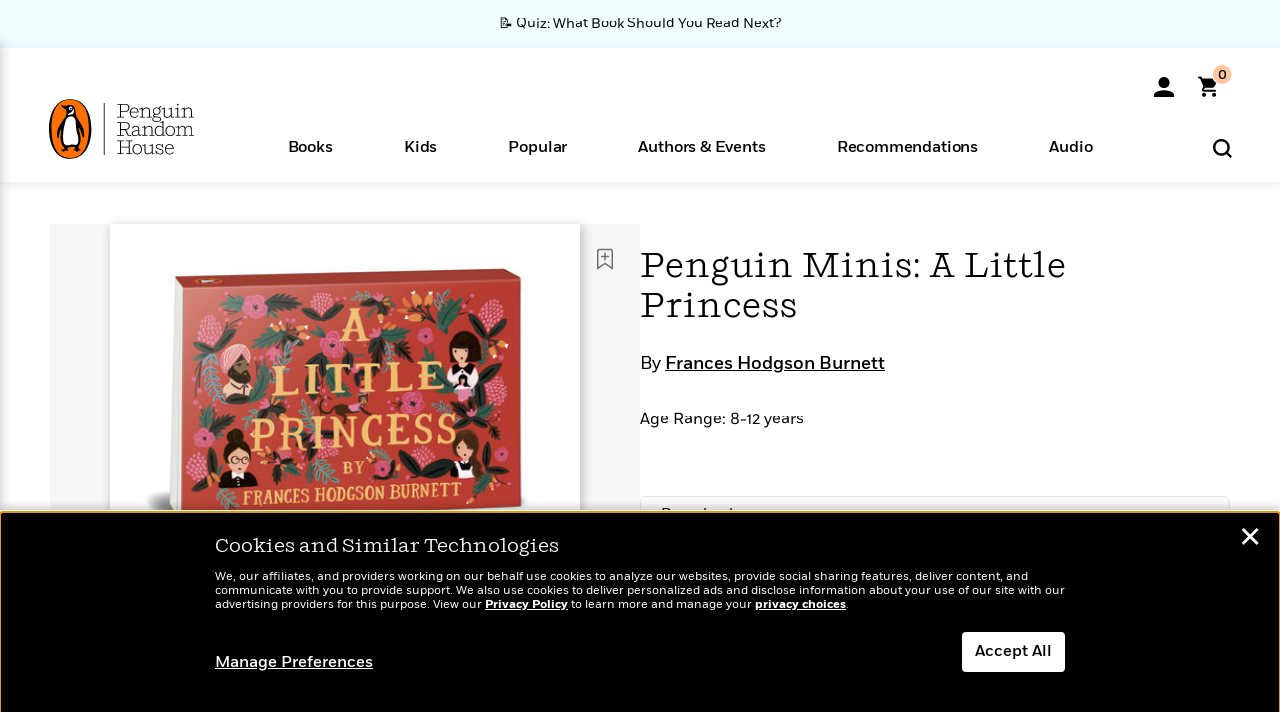

--- FILE ---
content_type: text/html; charset=UTF-8
request_url: https://www.penguinrandomhouse.com/books/610959/penguin-minis-a-little-princess-by-frances-hodgson-burnett/9780593114452/
body_size: 45619
content:
<!DOCTYPE html>
<!--[if IE 7]>
<html class="ie ie7" lang="en-US" class="no-js">
<![endif]-->
<!--[if IE 8]>
<html class="ie ie8" lang="en-US" class="no-js">
<![endif]-->
<!--[if !(IE 7) | !(IE 8) ]><!-->
<html lang="en-US" class="no-js">
<!--<![endif]-->
<head>
	<meta charset="UTF-8">
	<meta name="viewport" content="initial-scale=1,width=device-width,height=device-height" />
		        
<meta property="og:site_name" content="PenguinRandomhouse.com"/>
<meta property="fb:app_id" content="356679881167712"/>
<meta name="twitter:card" content="summary"/>
<meta name="twitter:site" content="@penguinrandomhouse"/>
<title>Penguin Minis: A Little Princess by Frances Hodgson Burnett: 9780593114452 | PenguinRandomHouse.com: Books</title>
<meta itemprop="name" content="Penguin Minis: A Little Princess by Frances Hodgson Burnett: 9780593114452 | PenguinRandomHouse.com: Books"/>
<meta property="og:title" content="Penguin Minis: A Little Princess by Frances Hodgson Burnett: 9780593114452 | PenguinRandomHouse.com: Books"/>
<meta name="twitter:title" content="Penguin Minis: A Little Princess by Frances Hodgson Burnett: 9780593114452 | PenguinRandomHouse.com: Books"/>
<meta property="fb:pages" content="13673457388"/>
<meta name="description" content="A beloved classic, A Little Princess, now in a revolutionary new mini format with a beautiful cover illustration by Anna Bond, the artist behind world-renowned..."/>
<meta itemprop="description" content="A beloved classic, A Little Princess, now in a revolutionary new mini format with a beautiful cover illustration by Anna Bond, the artist behind world-renowned stationery brand, Rifle Paper Co.  &amp;#160;&amp;#160;&amp;#160;&amp;#160;..."/>
<meta property="og:description" content="A beloved classic, A Little Princess, now in a revolutionary new mini format with a beautiful cover illustration by Anna Bond, the artist behind world-renowned stationery brand, Rifle Paper Co.      ..."/>
<meta name="twitter:description" content="A beloved classic, A Little Princess, now in a revolutionary new mini format with a beautiful cover illustration by Anna Bond, the artist behind world-renowned stationery brand, Rifle Paper Co...."/>
<meta property="og:url" content="https://www.penguinrandomhouse.com/books/610959/penguin-minis-a-little-princess-by-frances-hodgson-burnett/9780593114452"/>
<meta itemprop="image" content="https://images2.penguinrandomhouse.com/smedia/9780593114452"/>
<meta itemprop="thumbnail" content="https://images2.penguinrandomhouse.com/smedia/9780593114452"/>
<meta property="og:image" content="https://images2.penguinrandomhouse.com/smedia/9780593114452"/>
<meta name="twitter:image" content="https://images2.penguinrandomhouse.com/smedia/9780593114452"/>
<meta itemprop="price" content="12"/>
<meta itemprop="priceCurrency" content="USD"/>
<meta property="og:price:currency" content="USD"/>
<meta property="og:price:amount" content="12"/>
<link rel="alternate" hreflang="en" href="https://www.penguinrandomhouse.com/books/610959/penguin-minis-a-little-princess-by-frances-hodgson-burnett/"/>
<link rel="alternate" hreflang="en-ca" href="https://www.penguinrandomhouse.ca/books/610959/penguin-minis-a-little-princess-by-frances-hodgson-burnett/9780593114452"/>
<meta property="og:type" content="product"/>
<meta name="format-detection" content="telephone=no"/>
<meta name="twitter:url" content="https://www.penguinrandomhouse.com/books/610959/penguin-minis-a-little-princess-by-frances-hodgson-burnett/"/>
<meta name="twitter:url:preview" content="https://www.penguinrandomhouse.com/books/610959/penguin-minis-a-little-princess-by-frances-hodgson-burnett/9780593114452#excerpt"/>
<meta name="twitter:text:isbn" content="9780593114452"/>
<meta name="twitter:text:cta" content="Start reading"/>
<meta property="og:availability" content="instock"/>
<meta name="Tealium" content="Tealium meta values" data-book-title="Penguin Minis: A Little Princess" data-book-authors="Frances Hodgson Burnett" data-book-isbn="9780593114452" data-book-imprint="Penguin Books" data-book-division="" data-book-format="Paperback" data-page-type="product"/>


	<!--[if lt IE 9]>
	<script src="https://www.penguinrandomhouse.com/wp-content/themes/penguinrandomhouse/js/ie.min.js"></script>
	<![endif]-->
	<!--[if IE 9]>
		<link rel='stylesheet' id='global-ie9-css' href='/wp-content/themes/penguinrandomhouse/css/ie9.min.css' type='text/css' media='all' />
	<![endif]-->
  <script>
  var images_url_pattern = "https:\/\/images%d.penguinrandomhouse.com%s",  images_url_buckets = 4;
 var series_images_url_dir = "https:\/\/assets.penguinrandomhouse.com\/series-images\/", readdown_images_url_dir = "https:\/\/assets.penguinrandomhouse.com\/the-read-down-images\/", category_images_url_dir = "https:\/\/assets.penguinrandomhouse.com\/category-images\/";
</script>

    <style> html.fouc-factor{ opacity:0; filter:alpha(opacity=0); } </style>

	<script> var htmlClass = document.getElementsByTagName( "html" )[0].getAttribute( "class" ); document.getElementsByTagName( "html" )[0].setAttribute( "class", htmlClass.replace( /no-js/, "fouc-factor" ) ); </script>
	<meta name='robots' content='index, follow, max-image-preview:large, max-snippet:-1, max-video-preview:-1' />
	<style>img:is([sizes="auto" i], [sizes^="auto," i]) { contain-intrinsic-size: 3000px 1500px }</style>
	<link rel="preload" href="/wp-content/themes/penguinrandomhouse/fonts/Fort-Medium.woff2" as="font" type="font/woff2" crossorigin>
<link rel="preload" href="/wp-content/themes/penguinrandomhouse/fonts/Fort-Light.woff2" as="font" type="font/woff2" crossorigin>
<link rel="preload" href="/wp-content/themes/penguinrandomhouse/fonts/Shift-Light.woff2" as="font" type="font/woff2" crossorigin>
<link rel="preload" href="/wp-content/themes/penguinrandomhouse/fonts/Shift-Book.woff2" as="font" type="font/woff2" crossorigin>
<link rel="preload" href="/wp-content/themes/penguinrandomhouse/fonts/Fort-Book.woff2" as="font" type="font/woff2" crossorigin>
<link rel="preload" href="/wp-content/themes/penguinrandomhouse/fonts/Shift-BookItalic.woff2" as="font" type="font/woff2" crossorigin>
<link rel='dns-prefetch' href='//ajax.googleapis.com' />
<link rel='stylesheet' id='wp-block-library-css' href='https://www.penguinrandomhouse.com/wp-includes/css/dist/block-library/style.min.css?ver=6.8.3' type='text/css' media='all' />
<style id='classic-theme-styles-inline-css' type='text/css'>
/*! This file is auto-generated */
.wp-block-button__link{color:#fff;background-color:#32373c;border-radius:9999px;box-shadow:none;text-decoration:none;padding:calc(.667em + 2px) calc(1.333em + 2px);font-size:1.125em}.wp-block-file__button{background:#32373c;color:#fff;text-decoration:none}
</style>
<style id='global-styles-inline-css' type='text/css'>
:root{--wp--preset--aspect-ratio--square: 1;--wp--preset--aspect-ratio--4-3: 4/3;--wp--preset--aspect-ratio--3-4: 3/4;--wp--preset--aspect-ratio--3-2: 3/2;--wp--preset--aspect-ratio--2-3: 2/3;--wp--preset--aspect-ratio--16-9: 16/9;--wp--preset--aspect-ratio--9-16: 9/16;--wp--preset--color--black: #000000;--wp--preset--color--cyan-bluish-gray: #abb8c3;--wp--preset--color--white: #ffffff;--wp--preset--color--pale-pink: #f78da7;--wp--preset--color--vivid-red: #cf2e2e;--wp--preset--color--luminous-vivid-orange: #ff6900;--wp--preset--color--luminous-vivid-amber: #fcb900;--wp--preset--color--light-green-cyan: #7bdcb5;--wp--preset--color--vivid-green-cyan: #00d084;--wp--preset--color--pale-cyan-blue: #8ed1fc;--wp--preset--color--vivid-cyan-blue: #0693e3;--wp--preset--color--vivid-purple: #9b51e0;--wp--preset--gradient--vivid-cyan-blue-to-vivid-purple: linear-gradient(135deg,rgba(6,147,227,1) 0%,rgb(155,81,224) 100%);--wp--preset--gradient--light-green-cyan-to-vivid-green-cyan: linear-gradient(135deg,rgb(122,220,180) 0%,rgb(0,208,130) 100%);--wp--preset--gradient--luminous-vivid-amber-to-luminous-vivid-orange: linear-gradient(135deg,rgba(252,185,0,1) 0%,rgba(255,105,0,1) 100%);--wp--preset--gradient--luminous-vivid-orange-to-vivid-red: linear-gradient(135deg,rgba(255,105,0,1) 0%,rgb(207,46,46) 100%);--wp--preset--gradient--very-light-gray-to-cyan-bluish-gray: linear-gradient(135deg,rgb(238,238,238) 0%,rgb(169,184,195) 100%);--wp--preset--gradient--cool-to-warm-spectrum: linear-gradient(135deg,rgb(74,234,220) 0%,rgb(151,120,209) 20%,rgb(207,42,186) 40%,rgb(238,44,130) 60%,rgb(251,105,98) 80%,rgb(254,248,76) 100%);--wp--preset--gradient--blush-light-purple: linear-gradient(135deg,rgb(255,206,236) 0%,rgb(152,150,240) 100%);--wp--preset--gradient--blush-bordeaux: linear-gradient(135deg,rgb(254,205,165) 0%,rgb(254,45,45) 50%,rgb(107,0,62) 100%);--wp--preset--gradient--luminous-dusk: linear-gradient(135deg,rgb(255,203,112) 0%,rgb(199,81,192) 50%,rgb(65,88,208) 100%);--wp--preset--gradient--pale-ocean: linear-gradient(135deg,rgb(255,245,203) 0%,rgb(182,227,212) 50%,rgb(51,167,181) 100%);--wp--preset--gradient--electric-grass: linear-gradient(135deg,rgb(202,248,128) 0%,rgb(113,206,126) 100%);--wp--preset--gradient--midnight: linear-gradient(135deg,rgb(2,3,129) 0%,rgb(40,116,252) 100%);--wp--preset--font-size--small: 13px;--wp--preset--font-size--medium: 20px;--wp--preset--font-size--large: 36px;--wp--preset--font-size--x-large: 42px;--wp--preset--spacing--20: 0.44rem;--wp--preset--spacing--30: 0.67rem;--wp--preset--spacing--40: 1rem;--wp--preset--spacing--50: 1.5rem;--wp--preset--spacing--60: 2.25rem;--wp--preset--spacing--70: 3.38rem;--wp--preset--spacing--80: 5.06rem;--wp--preset--shadow--natural: 6px 6px 9px rgba(0, 0, 0, 0.2);--wp--preset--shadow--deep: 12px 12px 50px rgba(0, 0, 0, 0.4);--wp--preset--shadow--sharp: 6px 6px 0px rgba(0, 0, 0, 0.2);--wp--preset--shadow--outlined: 6px 6px 0px -3px rgba(255, 255, 255, 1), 6px 6px rgba(0, 0, 0, 1);--wp--preset--shadow--crisp: 6px 6px 0px rgba(0, 0, 0, 1);}:where(.is-layout-flex){gap: 0.5em;}:where(.is-layout-grid){gap: 0.5em;}body .is-layout-flex{display: flex;}.is-layout-flex{flex-wrap: wrap;align-items: center;}.is-layout-flex > :is(*, div){margin: 0;}body .is-layout-grid{display: grid;}.is-layout-grid > :is(*, div){margin: 0;}:where(.wp-block-columns.is-layout-flex){gap: 2em;}:where(.wp-block-columns.is-layout-grid){gap: 2em;}:where(.wp-block-post-template.is-layout-flex){gap: 1.25em;}:where(.wp-block-post-template.is-layout-grid){gap: 1.25em;}.has-black-color{color: var(--wp--preset--color--black) !important;}.has-cyan-bluish-gray-color{color: var(--wp--preset--color--cyan-bluish-gray) !important;}.has-white-color{color: var(--wp--preset--color--white) !important;}.has-pale-pink-color{color: var(--wp--preset--color--pale-pink) !important;}.has-vivid-red-color{color: var(--wp--preset--color--vivid-red) !important;}.has-luminous-vivid-orange-color{color: var(--wp--preset--color--luminous-vivid-orange) !important;}.has-luminous-vivid-amber-color{color: var(--wp--preset--color--luminous-vivid-amber) !important;}.has-light-green-cyan-color{color: var(--wp--preset--color--light-green-cyan) !important;}.has-vivid-green-cyan-color{color: var(--wp--preset--color--vivid-green-cyan) !important;}.has-pale-cyan-blue-color{color: var(--wp--preset--color--pale-cyan-blue) !important;}.has-vivid-cyan-blue-color{color: var(--wp--preset--color--vivid-cyan-blue) !important;}.has-vivid-purple-color{color: var(--wp--preset--color--vivid-purple) !important;}.has-black-background-color{background-color: var(--wp--preset--color--black) !important;}.has-cyan-bluish-gray-background-color{background-color: var(--wp--preset--color--cyan-bluish-gray) !important;}.has-white-background-color{background-color: var(--wp--preset--color--white) !important;}.has-pale-pink-background-color{background-color: var(--wp--preset--color--pale-pink) !important;}.has-vivid-red-background-color{background-color: var(--wp--preset--color--vivid-red) !important;}.has-luminous-vivid-orange-background-color{background-color: var(--wp--preset--color--luminous-vivid-orange) !important;}.has-luminous-vivid-amber-background-color{background-color: var(--wp--preset--color--luminous-vivid-amber) !important;}.has-light-green-cyan-background-color{background-color: var(--wp--preset--color--light-green-cyan) !important;}.has-vivid-green-cyan-background-color{background-color: var(--wp--preset--color--vivid-green-cyan) !important;}.has-pale-cyan-blue-background-color{background-color: var(--wp--preset--color--pale-cyan-blue) !important;}.has-vivid-cyan-blue-background-color{background-color: var(--wp--preset--color--vivid-cyan-blue) !important;}.has-vivid-purple-background-color{background-color: var(--wp--preset--color--vivid-purple) !important;}.has-black-border-color{border-color: var(--wp--preset--color--black) !important;}.has-cyan-bluish-gray-border-color{border-color: var(--wp--preset--color--cyan-bluish-gray) !important;}.has-white-border-color{border-color: var(--wp--preset--color--white) !important;}.has-pale-pink-border-color{border-color: var(--wp--preset--color--pale-pink) !important;}.has-vivid-red-border-color{border-color: var(--wp--preset--color--vivid-red) !important;}.has-luminous-vivid-orange-border-color{border-color: var(--wp--preset--color--luminous-vivid-orange) !important;}.has-luminous-vivid-amber-border-color{border-color: var(--wp--preset--color--luminous-vivid-amber) !important;}.has-light-green-cyan-border-color{border-color: var(--wp--preset--color--light-green-cyan) !important;}.has-vivid-green-cyan-border-color{border-color: var(--wp--preset--color--vivid-green-cyan) !important;}.has-pale-cyan-blue-border-color{border-color: var(--wp--preset--color--pale-cyan-blue) !important;}.has-vivid-cyan-blue-border-color{border-color: var(--wp--preset--color--vivid-cyan-blue) !important;}.has-vivid-purple-border-color{border-color: var(--wp--preset--color--vivid-purple) !important;}.has-vivid-cyan-blue-to-vivid-purple-gradient-background{background: var(--wp--preset--gradient--vivid-cyan-blue-to-vivid-purple) !important;}.has-light-green-cyan-to-vivid-green-cyan-gradient-background{background: var(--wp--preset--gradient--light-green-cyan-to-vivid-green-cyan) !important;}.has-luminous-vivid-amber-to-luminous-vivid-orange-gradient-background{background: var(--wp--preset--gradient--luminous-vivid-amber-to-luminous-vivid-orange) !important;}.has-luminous-vivid-orange-to-vivid-red-gradient-background{background: var(--wp--preset--gradient--luminous-vivid-orange-to-vivid-red) !important;}.has-very-light-gray-to-cyan-bluish-gray-gradient-background{background: var(--wp--preset--gradient--very-light-gray-to-cyan-bluish-gray) !important;}.has-cool-to-warm-spectrum-gradient-background{background: var(--wp--preset--gradient--cool-to-warm-spectrum) !important;}.has-blush-light-purple-gradient-background{background: var(--wp--preset--gradient--blush-light-purple) !important;}.has-blush-bordeaux-gradient-background{background: var(--wp--preset--gradient--blush-bordeaux) !important;}.has-luminous-dusk-gradient-background{background: var(--wp--preset--gradient--luminous-dusk) !important;}.has-pale-ocean-gradient-background{background: var(--wp--preset--gradient--pale-ocean) !important;}.has-electric-grass-gradient-background{background: var(--wp--preset--gradient--electric-grass) !important;}.has-midnight-gradient-background{background: var(--wp--preset--gradient--midnight) !important;}.has-small-font-size{font-size: var(--wp--preset--font-size--small) !important;}.has-medium-font-size{font-size: var(--wp--preset--font-size--medium) !important;}.has-large-font-size{font-size: var(--wp--preset--font-size--large) !important;}.has-x-large-font-size{font-size: var(--wp--preset--font-size--x-large) !important;}
:where(.wp-block-post-template.is-layout-flex){gap: 1.25em;}:where(.wp-block-post-template.is-layout-grid){gap: 1.25em;}
:where(.wp-block-columns.is-layout-flex){gap: 2em;}:where(.wp-block-columns.is-layout-grid){gap: 2em;}
:root :where(.wp-block-pullquote){font-size: 1.5em;line-height: 1.6;}
</style>
<link rel='stylesheet' id='twentyfourteen-style-css' href='https://www.penguinrandomhouse.com/wp-content/themes/penguinrandomhouse/style.css?ver=cb20260114032350' type='text/css' media='all' />
<!--[if lt IE 9]>
<link rel='stylesheet' id='twentyfourteen-ie-css' href='https://www.penguinrandomhouse.com/wp-content/themes/penguinrandomhouse/css/ie.css?ver=cb20260114032350' type='text/css' media='all' />
<![endif]-->
<link rel='stylesheet' id='primary_newsletter_styles-css' href='https://www.penguinrandomhouse.com/wp-content/themes/penguinrandomhouse/build/newsletter.css?ver=cb20260114032350' type='text/css' media='all' />
<style id='akismet-widget-style-inline-css' type='text/css'>

			.a-stats {
				--akismet-color-mid-green: #357b49;
				--akismet-color-white: #fff;
				--akismet-color-light-grey: #f6f7f7;

				max-width: 350px;
				width: auto;
			}

			.a-stats * {
				all: unset;
				box-sizing: border-box;
			}

			.a-stats strong {
				font-weight: 600;
			}

			.a-stats a.a-stats__link,
			.a-stats a.a-stats__link:visited,
			.a-stats a.a-stats__link:active {
				background: var(--akismet-color-mid-green);
				border: none;
				box-shadow: none;
				border-radius: 8px;
				color: var(--akismet-color-white);
				cursor: pointer;
				display: block;
				font-family: -apple-system, BlinkMacSystemFont, 'Segoe UI', 'Roboto', 'Oxygen-Sans', 'Ubuntu', 'Cantarell', 'Helvetica Neue', sans-serif;
				font-weight: 500;
				padding: 12px;
				text-align: center;
				text-decoration: none;
				transition: all 0.2s ease;
			}

			/* Extra specificity to deal with TwentyTwentyOne focus style */
			.widget .a-stats a.a-stats__link:focus {
				background: var(--akismet-color-mid-green);
				color: var(--akismet-color-white);
				text-decoration: none;
			}

			.a-stats a.a-stats__link:hover {
				filter: brightness(110%);
				box-shadow: 0 4px 12px rgba(0, 0, 0, 0.06), 0 0 2px rgba(0, 0, 0, 0.16);
			}

			.a-stats .count {
				color: var(--akismet-color-white);
				display: block;
				font-size: 1.5em;
				line-height: 1.4;
				padding: 0 13px;
				white-space: nowrap;
			}
		
</style>
<script type="text/javascript" src="https://ajax.googleapis.com/ajax/libs/jquery/3.7.1/jquery.min.js?ver=3.7.1" id="jquery-js"></script>
<script type="text/javascript" src="https://www.penguinrandomhouse.com/wp-content/themes/penguinrandomhouse/js/slick.min.js?ver=1.6.0" id="slick-js"></script>
<!-- Stream WordPress user activity plugin v4.1.1 -->
<link rel='canonical' href='https://www.penguinrandomhouse.com/books/610959/penguin-minis-a-little-princess-by-frances-hodgson-burnett/' />
<style type="text/css">.recentcomments a{display:inline !important;padding:0 !important;margin:0 !important;}</style><!-- WP_Route:  content_product_details_4_1_2_0 --><script>var GLOBAL_routeUrl = 'https://www.penguinrandomhouse.com/books/610959/penguin-minis-a-little-princess-by-frances-hodgson-burnett/9780593114452/';</script>
	<link rel="stylesheet" href="https://www.penguinrandomhouse.com/wp-content/themes/penguinrandomhouse/css/product.min.css?vers=cb20260114032350" media="all" />
<script><!-- 
	var GLOBAL_newslettersSignupObject = {"acquisition_code":"PRH_BOOKPAGE_STATIC_ONGOING","workId":"610959"};
 
--></script>	<script type="text/javascript">
		window.cartUrl='https://cart.penguinrandomhouse.com';
		window.piiUrl='https://account.penguinrandomhouse.com';
		window.destroyUrl='https://cart.penguinrandomhouse.com/prhcart/logout.php';
    window.profileUrl="https:\/\/profile.penguinrandomhouse.com\/";
	</script>
			<script type="text/javascript">var acc_url='';</script>
    	<noscript><link rel='stylesheet' id='no-js-global-css' href='/wp-content/themes/penguinrandomhouse/styles-nojs.min.css?ver=cb20260114032350' type='text/css' media='all' /></noscript>
    <link rel='stylesheet' id='global-print-css' href='/wp-content/themes/penguinrandomhouse/styles-print.min.css?ver=cb20260114032350' type='text/css' media='print' />
    <link rel="icon" href="https://www.penguinrandomhouse.com/favicon-16x16.png" type="image/png" sizes="16x16" />
    <link rel="icon" href="https://www.penguinrandomhouse.com/favicon-32x32.png" type="image/png" sizes="32x32" />
    <link rel="icon" href="https://www.penguinrandomhouse.com/favicon-192x192.png" type="image/png" sizes="192x192" />
</head>

<body class="wp-singular wp_router_page-template-default single single-wp_router_page postid-5 wp-embed-responsive wp-theme-penguinrandomhouse group-blog masthead-fixed full-width singular">
    	    <a id="skip_to_main" href="#mainblock">Skip to Main Content (Press Enter)</a>
                <a id="site-ribbon" class="promo-strip hidden site-banner-wide-link" style="background-color: #f0fcff;" href="https://www.penguinrandomhouse.com/articles/quiz-what-book-should-you-read-next/" target="_self">
                    <div class="site-banner-content">
                            <div class="site-banner-content-text">
                <div class="site-banner-desktop-copy" data-link-count="0">
                  📝 Quiz: What Book Should You Read Next?                </div>
                <div class="site-banner-mobile-copy" data-link-count="0">
                  📝 Quiz: What Book Should You Read Next?                </div>
              </div>
                          </div>
                  </a>
              
	
	<!-- Start Tealium tag -->
	<script type="text/javascript">
        
var utag_data={"page_name":"Penguin Minis: A Little Princess by Frances Hodgson Burnett: 9780593114452 | PenguinRandomHouse.com: Books","code_release_version":"cb20260114032350","product_list_price":[12],"product_isbn":[9780593114452],"product_title":["Penguin Minis: A Little Princess"],"product_author":["Frances Hodgson Burnett"],"product_author_id":["3807"],"retailer_link_present":"yes","page_type":"Product Detail Page","product_imprint":["Penguin Books"],"product_format":["Paperback"],"product_work_id":["610959"],"product_category":["Teen & Young Adult | Children's Middle Grade Books | Children's Books"],"product_division":["Penguin Young Readers"],"auth_count":1,"module_type":["authordetail","contributorblock"],"module_variation":"Load","module_present":"cartbutton,lookinside","pdp_dropdown":"Book Description, Product Details","event_type":"recommendation_load","age_range":"8-12 years","ip_country":"US","website_banner":"Get a FREE Books of the Moment sampler!"};
(function() {
    const cookies = document.cookie.split( '; ');
    const couponCode = cookies.find( function( cookie ) {
        return cookie.trim().startsWith( 'couponCode' );
    });
    if (couponCode && couponCode.split( '=' )[1] == 'EMP50')
        utag_data.user_status = 'internal';
    else
        utag_data.user_status = 'external';
    var prevPageTeal = cookies.find( function( cookie ) {
        return cookie.trim().startsWith( 'next_page_teal' );
    } );

    var one_hour_ago = new Date();
    one_hour_ago.setTime( one_hour_ago.getTime() - ( 60 * 1000 ) );
    if ( prevPageTeal ) {
        prevPageTeal = prevPageTeal.split( '=' )[1];
        utag_data = Object.assign(utag_data, JSON.parse(prevPageTeal));
        document.cookie = "next_page_teal= ; expires=" + one_hour_ago.toGMTString();
    }
    var removeFromTeal = cookies.find( function( cookie ) {
        return cookie.trim().startsWith( 'remove_from_teal' );
    } );
    if ( removeFromTeal ) {
        removeFromTeal = JSON.parse( removeFromTeal.split( '=' )[1] );
        for ( var i = 0; i < removeFromTeal.length; i++ ) {
            delete utag_data[ removeFromTeal[ i ] ];
        }
    }
    if ( window.location.pathname.startsWith( '/interactive/todays-top-books' ) ) {
        var archive = window.location.pathname.length > 30;
        var page_name = archive ? 'Archive' : 'Main';
        utag_data.page_type = 'Top Books ' + page_name + ' Page';
    }

    if ( sessionStorage.getItem( 'takeover' ) ) {
        sessionStorage.removeItem( 'takeover' );
    }

    if ( window.location.search.includes( 'cdi=' ) ) {
        // check for cdi param and set session storage if present
        sessionStorage.setItem( 'has_cdi', 'true' );
    }
    if ( sessionStorage.getItem( 'has_cdi' ) && ( window.location.pathname.startsWith( '/articles/' ) || window.location.pathname.startsWith( '/the-read-down/' ) ) ) {
        // if this value is present, and we are on an article or read down page, do not show takeovers
        document.getElementsByTagName('body')[0].classList.add('disable-cta');
    }
})();
	</script>
	    <script type="text/javascript">
		(function(a,b,c,d){
		a='//tags.tiqcdn.com/utag/random/rhcorp-prh/prod/utag.js';
		b=document;c='script';d=b.createElement(c);d.src=a;d.type='text/java'+c;d.async=true;
		a=b.getElementsByTagName(c)[0];a.parentNode.insertBefore(d,a);
		})();
	</script>
	<!-- / End Tealium tag -->

	
    <div class="backdrop"></div>

    <div id="condensed-side-nav" aria-hidden="true">
      <div class="top menu-toggle-container">
          <div class="close-button-container">
              <?xml version="1.0" encoding="UTF-8"?>
<svg id="menu-close" class="desktop-show" tabindex="-1" viewBox="0 0 17 17" version="1.1" xmlns="http://www.w3.org/2000/svg" xmlns:xlink="http://www.w3.org/1999/xlink">
    <g stroke="none" stroke-width="1" fill="none" fill-rule="evenodd">
        <g transform="translate(-1238.000000, -167.000000)" fill="#000000" stroke="#000000">
            <g transform="translate(1239.000000, 168.000000)">
                <path d="M0.432173232,15.5897546 C0.330501361,15.5897546 0.228829491,15.5551862 0.12715762,15.4541921 C-0.0422954982,15.284739 -0.0422954982,15.013614 0.12715762,14.8777126 L14.8695789,0.169520899 C15.039032,6.77812472e-05 15.2762664,6.77812472e-05 15.4457195,0.169520899 C15.6151726,0.338974017 15.6151726,0.610099006 15.4457195,0.779552124 L0.737188844,15.4880828 C0.669407597,15.5555251 0.533845103,15.5897546 0.432173232,15.5897546"></path>
                <g>
                    <path d="M15.1405005,15.5897546 C15.0388287,15.5897546 14.9371568,15.5551862 14.8361627,15.4541921 L0.1608449,0.779552124 C-0.00860821839,0.610099006 -0.00860821839,0.338974017 0.1608449,0.203411523 C0.330298018,0.0339584048 0.601761913,0.0339584048 0.736985501,0.203411523 L15.4455161,14.9119422 C15.6149693,15.0813953 15.6149693,15.3525203 15.4455161,15.4880828 C15.3777349,15.5555251 15.2425113,15.5897546 15.1405005,15.5897546"></path>
                </g>
            </g>
        </g>
    </g>
</svg>
          </div>
      </div>
      <div class="scrollable-area" role="navigation" aria-label="side-nav">
        <div id="mobile_search"></div>
        <div id="container-top" class="nav-container">
          <div id="condensed-top-level" class="top-level">
            <menu class="nav-item-list">
                                <button class="nav-item no-mouse-outline" aria-haspopup="true" tabindex="-1" aria-expanded="false" role="button">
                    <p class="nav-item-text">Books</p>
                    <?xml version="1.0" encoding="UTF-8"?>
<svg class="nav-item-arrow" width="8px" height="14px" viewBox="0 0 8 14" version="1.1" xmlns="http://www.w3.org/2000/svg" xmlns:xlink="http://www.w3.org/1999/xlink">
    <g stroke="none" stroke-width="1" fill="none" fill-rule="evenodd">
        <g transform="translate(-372.000000, -165.000000)" fill="#FF6500" stroke="#FF6500">
            <path d="M373,177.3177 C373,177.113163 373.061224,176.976805 373.183673,176.840447 L377.530612,171.999744 L373.183673,167.159042 C372.938776,166.886326 372.938776,166.477252 373.183673,166.204537 C373.428571,165.931821 373.795918,165.931821 374.040816,166.204537 L378.816327,171.522492 C379.061224,171.795208 379.061224,172.204281 378.816327,172.476997 L374.040816,177.794952 C373.795918,178.068349 373.428571,178.068349 373.183673,177.794952 C373.061224,177.658594 373,177.522236 373,177.3177"></path>
        </g>
    </g>
</svg>
                  </button>
                                  <button class="nav-item no-mouse-outline" aria-haspopup="true" tabindex="-1" aria-expanded="false" role="button">
                    <p class="nav-item-text">Kids</p>
                    <?xml version="1.0" encoding="UTF-8"?>
<svg class="nav-item-arrow" width="8px" height="14px" viewBox="0 0 8 14" version="1.1" xmlns="http://www.w3.org/2000/svg" xmlns:xlink="http://www.w3.org/1999/xlink">
    <g stroke="none" stroke-width="1" fill="none" fill-rule="evenodd">
        <g transform="translate(-372.000000, -165.000000)" fill="#FF6500" stroke="#FF6500">
            <path d="M373,177.3177 C373,177.113163 373.061224,176.976805 373.183673,176.840447 L377.530612,171.999744 L373.183673,167.159042 C372.938776,166.886326 372.938776,166.477252 373.183673,166.204537 C373.428571,165.931821 373.795918,165.931821 374.040816,166.204537 L378.816327,171.522492 C379.061224,171.795208 379.061224,172.204281 378.816327,172.476997 L374.040816,177.794952 C373.795918,178.068349 373.428571,178.068349 373.183673,177.794952 C373.061224,177.658594 373,177.522236 373,177.3177"></path>
        </g>
    </g>
</svg>
                  </button>
                                  <button class="nav-item no-mouse-outline" aria-haspopup="true" tabindex="-1" aria-expanded="false" role="button">
                    <p class="nav-item-text">Popular</p>
                    <?xml version="1.0" encoding="UTF-8"?>
<svg class="nav-item-arrow" width="8px" height="14px" viewBox="0 0 8 14" version="1.1" xmlns="http://www.w3.org/2000/svg" xmlns:xlink="http://www.w3.org/1999/xlink">
    <g stroke="none" stroke-width="1" fill="none" fill-rule="evenodd">
        <g transform="translate(-372.000000, -165.000000)" fill="#FF6500" stroke="#FF6500">
            <path d="M373,177.3177 C373,177.113163 373.061224,176.976805 373.183673,176.840447 L377.530612,171.999744 L373.183673,167.159042 C372.938776,166.886326 372.938776,166.477252 373.183673,166.204537 C373.428571,165.931821 373.795918,165.931821 374.040816,166.204537 L378.816327,171.522492 C379.061224,171.795208 379.061224,172.204281 378.816327,172.476997 L374.040816,177.794952 C373.795918,178.068349 373.428571,178.068349 373.183673,177.794952 C373.061224,177.658594 373,177.522236 373,177.3177"></path>
        </g>
    </g>
</svg>
                  </button>
                                  <button class="nav-item no-mouse-outline" aria-haspopup="true" tabindex="-1" aria-expanded="false" role="button">
                    <p class="nav-item-text">Authors & Events</p>
                    <?xml version="1.0" encoding="UTF-8"?>
<svg class="nav-item-arrow" width="8px" height="14px" viewBox="0 0 8 14" version="1.1" xmlns="http://www.w3.org/2000/svg" xmlns:xlink="http://www.w3.org/1999/xlink">
    <g stroke="none" stroke-width="1" fill="none" fill-rule="evenodd">
        <g transform="translate(-372.000000, -165.000000)" fill="#FF6500" stroke="#FF6500">
            <path d="M373,177.3177 C373,177.113163 373.061224,176.976805 373.183673,176.840447 L377.530612,171.999744 L373.183673,167.159042 C372.938776,166.886326 372.938776,166.477252 373.183673,166.204537 C373.428571,165.931821 373.795918,165.931821 374.040816,166.204537 L378.816327,171.522492 C379.061224,171.795208 379.061224,172.204281 378.816327,172.476997 L374.040816,177.794952 C373.795918,178.068349 373.428571,178.068349 373.183673,177.794952 C373.061224,177.658594 373,177.522236 373,177.3177"></path>
        </g>
    </g>
</svg>
                  </button>
                                  <button class="nav-item no-mouse-outline" aria-haspopup="true" tabindex="-1" aria-expanded="false" role="button">
                    <p class="nav-item-text">Recommendations</p>
                    <?xml version="1.0" encoding="UTF-8"?>
<svg class="nav-item-arrow" width="8px" height="14px" viewBox="0 0 8 14" version="1.1" xmlns="http://www.w3.org/2000/svg" xmlns:xlink="http://www.w3.org/1999/xlink">
    <g stroke="none" stroke-width="1" fill="none" fill-rule="evenodd">
        <g transform="translate(-372.000000, -165.000000)" fill="#FF6500" stroke="#FF6500">
            <path d="M373,177.3177 C373,177.113163 373.061224,176.976805 373.183673,176.840447 L377.530612,171.999744 L373.183673,167.159042 C372.938776,166.886326 372.938776,166.477252 373.183673,166.204537 C373.428571,165.931821 373.795918,165.931821 374.040816,166.204537 L378.816327,171.522492 C379.061224,171.795208 379.061224,172.204281 378.816327,172.476997 L374.040816,177.794952 C373.795918,178.068349 373.428571,178.068349 373.183673,177.794952 C373.061224,177.658594 373,177.522236 373,177.3177"></path>
        </g>
    </g>
</svg>
                  </button>
                                  <button class="nav-item no-mouse-outline" aria-haspopup="true" tabindex="-1" aria-expanded="false" role="button">
                    <p class="nav-item-text">Audio</p>
                    <?xml version="1.0" encoding="UTF-8"?>
<svg class="nav-item-arrow" width="8px" height="14px" viewBox="0 0 8 14" version="1.1" xmlns="http://www.w3.org/2000/svg" xmlns:xlink="http://www.w3.org/1999/xlink">
    <g stroke="none" stroke-width="1" fill="none" fill-rule="evenodd">
        <g transform="translate(-372.000000, -165.000000)" fill="#FF6500" stroke="#FF6500">
            <path d="M373,177.3177 C373,177.113163 373.061224,176.976805 373.183673,176.840447 L377.530612,171.999744 L373.183673,167.159042 C372.938776,166.886326 372.938776,166.477252 373.183673,166.204537 C373.428571,165.931821 373.795918,165.931821 374.040816,166.204537 L378.816327,171.522492 C379.061224,171.795208 379.061224,172.204281 378.816327,172.476997 L374.040816,177.794952 C373.795918,178.068349 373.428571,178.068349 373.183673,177.794952 C373.061224,177.658594 373,177.522236 373,177.3177"></path>
        </g>
    </g>
</svg>
                  </button>
                            </menu>
            <div class="promo-section"><ul id="promos-container" class="promos-container"><li class="nav-promo-block">
                <a class="navigation-link no-mouse-outline" href="https://www.penguinrandomhouse.com/authors/events/" tabindex="-1" aria-label="Join Our Authors for Upcoming Events Learn More" data-element="authors & events:featured:join our authors for upcoming events" data-category="authors & events" data-location="header">
                  <img class="nav-promo-image" src="https://assets.penguinrandomhouse.com/wp-content/uploads/2024/02/05171722/Author-Events-Module_600x314-nav.jpg" height="183" alt="Join Our Authors for Upcoming Events" />
                  <div class="nav-promo-text">Join Our Authors for Upcoming Events</div>
                  <div class="nav-promo-sub-text">Learn More<span class="nav-promo-sub-text-caret"> ></span></div>
                </a>
              </li><hr class="separator"><li class="nav-promo-block">
                <a class="navigation-link no-mouse-outline" href="https://www.penguinrandomhouse.com/content-archive/" tabindex="-1" aria-label="Browse All Our Lists, Essays, and Interviews See What We’re Reading" data-element="recommendations:featured:browse all our lists, essays, and interviews" data-category="recommendations" data-location="header">
                  <img class="nav-promo-image" src="https://assets.penguinrandomhouse.com/wp-content/uploads/2024/02/05171902/content-archive-Homepage_600x314-nav.jpg" height="183" alt="Browse All Our Lists, Essays, and Interviews" />
                  <div class="nav-promo-text">Browse All Our Lists, Essays, and Interviews</div>
                  <div class="nav-promo-sub-text">See What We’re Reading<span class="nav-promo-sub-text-caret"> ></span></div>
                </a>
              </li><hr class="separator"><li class="nav-promo-block">
                <a class="navigation-link no-mouse-outline" href="https://www.penguinrandomhouse.com/the-read-down/audiobook-originals/" tabindex="-1" aria-label="10 Audiobook Originals You Need To Hear Learn More" data-element="audio:featured:10 audiobook originals you need to hear" data-category="audio" data-location="header">
                  <img class="nav-promo-image" src="https://assets.penguinrandomhouse.com/wp-content/uploads/2025/06/05144026/1200x628_Audiobook_Originals-1.jpg" height="183" alt="10 Audiobook Originals You Need To Hear" />
                  <div class="nav-promo-text">10 Audiobook Originals You Need To Hear</div>
                  <div class="nav-promo-sub-text">Learn More<span class="nav-promo-sub-text-caret"> ></span></div>
                </a>
              </li></ul></div>          </div>
          <div id="Books" class="sub-nav-container" aria-hidden="true">
                <ul class="nav-item-list" role="menu">
                  <li class="secondary-nav-item top-level-text" role="none">
                    <div class="secondary-nav-return" aria-label="back to main navigation"><</div><a class="nav-item-text navigation-link no-mouse-outline" href="https://www.penguinrandomhouse.com/books/" target="_self" role="menuitem" tabindex="-1" data-element="books" data-location="header" data-category="books"><span class="link-text">Books</span><span class="caret">></span></a></li><li class="secondary-nav-item heading-item" role="none"><div class="nav-item-text">Popular</div></li><li class="secondary-nav-item" role="none"><a class="nav-item-text navigation-link no-mouse-outline" href="https://www.penguinrandomhouse.com/books/all-new-releases" target="_self" role="menuitem" tabindex="-1" data-element="books:popular:new & noteworthy" data-category="books" data-location="header">New & Noteworthy</a></li><li class="secondary-nav-item item-border-top" role="none"><a class="nav-item-text navigation-link no-mouse-outline" href="https://www.penguinrandomhouse.com/books/all-best-sellers/" target="_self" role="menuitem" tabindex="-1" data-element="books:popular:bestsellers" data-category="books" data-location="header">Bestsellers</a></li><li class="secondary-nav-item item-border-top" role="none"><a class="nav-item-text navigation-link no-mouse-outline" href="https://www.penguinrandomhouse.com/books/graphic-novels-manga/" target="_self" role="menuitem" tabindex="-1" data-element="books:popular:graphic novels & manga" data-category="books" data-location="header">Graphic Novels & Manga</a></li><li class="secondary-nav-item item-border-top" role="none"><a class="nav-item-text navigation-link no-mouse-outline" href="https://www.penguinrandomhouse.com/the-read-down/the-best-books-of-2025/" target="_self" role="menuitem" tabindex="-1" data-element="books:popular:the must-read books of 2025" data-category="books" data-location="header">The Must-Read Books of 2025</a></li><li class="secondary-nav-item item-border-top" role="none"><a class="nav-item-text navigation-link no-mouse-outline" href="https://www.penguinrandomhouse.com/cc/que-quieres-leer-hoy/?cat=Novedades" target="_self" role="menuitem" tabindex="-1" data-element="books:popular:popular books in spanish" data-category="books" data-location="header">Popular Books in Spanish</a></li><li class="secondary-nav-item item-border-top" role="none"><a class="nav-item-text navigation-link no-mouse-outline" href="https://www.penguinrandomhouse.com/books/all-coming-soon/" target="_self" role="menuitem" tabindex="-1" data-element="books:popular:coming soon" data-category="books" data-location="header">Coming Soon</a></li><li class="secondary-nav-item heading-item" role="none"><a class="nav-item-text navigation-link no-mouse-outline" href="https://www.penguinrandomhouse.com/books/fiction/" target="_self" role="menuitem" tabindex="-1" data-element="books:fiction" data-category="books" data-location="header">Fiction</a></li><li class="secondary-nav-item" role="none"><a class="nav-item-text navigation-link no-mouse-outline" href="https://www.penguinrandomhouse.com/books/classics/" target="_self" role="menuitem" tabindex="-1" data-element="books:fiction:classics" data-category="books" data-location="header">Classics</a></li><li class="secondary-nav-item item-border-top" role="none"><a class="nav-item-text navigation-link no-mouse-outline" href="https://www.penguinrandomhouse.com/books/romance/" target="_self" role="menuitem" tabindex="-1" data-element="books:fiction:romance" data-category="books" data-location="header">Romance</a></li><li class="secondary-nav-item item-border-top" role="none"><a class="nav-item-text navigation-link no-mouse-outline" href="https://www.penguinrandomhouse.com/books/literary-fiction/" target="_self" role="menuitem" tabindex="-1" data-element="books:fiction:literary fiction" data-category="books" data-location="header">Literary Fiction</a></li><li class="secondary-nav-item item-border-top" role="none"><a class="nav-item-text navigation-link no-mouse-outline" href="https://www.penguinrandomhouse.com/books/mystery-thriller/" target="_self" role="menuitem" tabindex="-1" data-element="books:fiction:mystery & thriller" data-category="books" data-location="header">Mystery & Thriller</a></li><li class="secondary-nav-item item-border-top" role="none"><a class="nav-item-text navigation-link no-mouse-outline" href="https://www.penguinrandomhouse.com/books/science-fiction/" target="_self" role="menuitem" tabindex="-1" data-element="books:fiction:science fiction" data-category="books" data-location="header">Science Fiction</a></li><li class="secondary-nav-item item-border-top" role="none"><a class="nav-item-text navigation-link no-mouse-outline" href="https://www.penguinrandomhouse.com/books/spanish-language-fiction/" target="_self" role="menuitem" tabindex="-1" data-element="books:fiction:spanish language fiction" data-category="books" data-location="header">Spanish Language Fiction</a></li><li class="secondary-nav-item heading-item" role="none"><a class="nav-item-text navigation-link no-mouse-outline" href="https://www.penguinrandomhouse.com/books/nonfiction/" target="_self" role="menuitem" tabindex="-1" data-element="books:nonfiction" data-category="books" data-location="header">Nonfiction</a></li><li class="secondary-nav-item" role="none"><a class="nav-item-text navigation-link no-mouse-outline" href="https://www.penguinrandomhouse.com/books/biography-memoir/" target="_self" role="menuitem" tabindex="-1" data-element="books:nonfiction:biographies & memoirs" data-category="books" data-location="header">Biographies & Memoirs</a></li><li class="secondary-nav-item item-border-top" role="none"><a class="nav-item-text navigation-link no-mouse-outline" href="https://www.penguinrandomhouse.com/books/wellness/" target="_self" role="menuitem" tabindex="-1" data-element="books:nonfiction:wellness" data-category="books" data-location="header">Wellness</a></li><li class="secondary-nav-item item-border-top" role="none"><a class="nav-item-text navigation-link no-mouse-outline" href="https://www.penguinrandomhouse.com/books/cookbooks/" target="_self" role="menuitem" tabindex="-1" data-element="books:nonfiction:cookbooks" data-category="books" data-location="header">Cookbooks</a></li><li class="secondary-nav-item item-border-top" role="none"><a class="nav-item-text navigation-link no-mouse-outline" href="https://www.penguinrandomhouse.com/books/history/" target="_self" role="menuitem" tabindex="-1" data-element="books:nonfiction:history" data-category="books" data-location="header">History</a></li><li class="secondary-nav-item item-border-top" role="none"><a class="nav-item-text navigation-link no-mouse-outline" href="https://www.penguinrandomhouse.com/books/spanish-language-nonfiction/" target="_self" role="menuitem" tabindex="-1" data-element="books:nonfiction:spanish language nonfiction" data-category="books" data-location="header">Spanish Language Nonfiction</a></li><li class="secondary-nav-item heading-item" role="none"><a class="nav-item-text navigation-link no-mouse-outline" href="https://www.penguinrandomhouse.com/series/" target="_self" role="menuitem" tabindex="-1" data-element="books:series" data-category="books" data-location="header">Series</a></li><li class="secondary-nav-item" role="none"><a class="nav-item-text navigation-link no-mouse-outline" href="https://www.penguinrandomhouse.com/series/TM9/a-thursday-murder-club-mystery/" target="_self" role="menuitem" tabindex="-1" data-element="books:series:a thursday murder club" data-category="books" data-location="header">A Thursday Murder Club</a></li><li class="secondary-nav-item item-border-top" role="none"><a class="nav-item-text navigation-link no-mouse-outline" href="https://www.penguinrandomhouse.com/series/F3Q/rebel-blue-ranch/" target="_self" role="menuitem" tabindex="-1" data-element="books:series:rebel blue ranch" data-category="books" data-location="header">Rebel Blue Ranch</a></li><li class="secondary-nav-item item-border-top" role="none"><a class="nav-item-text navigation-link no-mouse-outline" href="https://www.penguinrandomhouse.com/series/EX1/robert-langdon/" target="_self" role="menuitem" tabindex="-1" data-element="books:series:robert langdon" data-category="books" data-location="header">Robert Langdon</a></li><li class="secondary-nav-item item-border-top" role="none"><a class="nav-item-text navigation-link no-mouse-outline" href="https://www.penguinrandomhouse.com/series/SOO/a-song-of-ice-and-fire/" target="_self" role="menuitem" tabindex="-1" data-element="books:series:a song of ice and fire" data-category="books" data-location="header">A Song of Ice and Fire</a></li><li class="secondary-nav-item item-border-top" role="none"><a class="nav-item-text navigation-link no-mouse-outline" href="https://www.penguinrandomhouse.com/series/B45/penguin-clothbound-classics" target="_self" role="menuitem" tabindex="-1" data-element="books:series:penguin classics" data-category="books" data-location="header">Penguin Classics</a></li><li class="secondary-nav-item top-level-text footer" role="none">
                <div class="secondary-nav-return" aria-label="back to main navigation"><</div><a class="secondary-nav-view-all navigation-link" href="https://www.penguinrandomhouse.com/books/" target="_self" role="menuitem" tabindex="-1" aria-label="view all Books" data-element="books" data-location="header" data-category="books"><span class="link-text">View All</span><span class="caret">></span></a></li></ul></div><div id="Kids" class="sub-nav-container" aria-hidden="true">
                <ul class="nav-item-list" role="menu">
                  <li class="secondary-nav-item top-level-text" role="none">
                    <div class="secondary-nav-return" aria-label="back to main navigation"><</div><a class="nav-item-text navigation-link no-mouse-outline" href="https://www.penguinrandomhouse.com/kids-and-ya-books/" target="_self" role="menuitem" tabindex="-1" data-element="kids" data-location="header" data-category="kids"><span class="link-text">Kids</span><span class="caret">></span></a></li><li class="secondary-nav-item heading-item" role="none"><div class="nav-item-text">Popular</div></li><li class="secondary-nav-item" role="none"><a class="nav-item-text navigation-link no-mouse-outline" href="https://www.penguinrandomhouse.com/the-read-down/new-noteworthy-childrens-books/" target="_self" role="menuitem" tabindex="-1" data-element="kids:popular:new & noteworthy" data-category="kids" data-location="header">New & Noteworthy</a></li><li class="secondary-nav-item item-border-top" role="none"><a class="nav-item-text navigation-link no-mouse-outline" href="https://www.penguinrandomhouse.com/books/best-sellers-childrens" target="_self" role="menuitem" tabindex="-1" data-element="kids:popular:bestsellers" data-category="kids" data-location="header">Bestsellers</a></li><li class="secondary-nav-item item-border-top" role="none"><a class="nav-item-text navigation-link no-mouse-outline" href="https://www.penguinrandomhouse.com/the-read-down/award-winning-childrens-books/" target="_self" role="menuitem" tabindex="-1" data-element="kids:popular:award winners" data-category="kids" data-location="header">Award Winners</a></li><li class="secondary-nav-item item-border-top" role="none"><a class="nav-item-text navigation-link no-mouse-outline" href="https://www.penguinrandomhouse.com/shop/parenting/" target="_self" role="menuitem" tabindex="-1" data-element="kids:popular:the parenting book guide" data-category="kids" data-location="header">The Parenting Book Guide</a></li><li class="secondary-nav-item item-border-top" role="none"><a class="nav-item-text navigation-link no-mouse-outline" href="https://www.penguinrandomhouse.com/kids-and-ya-books/" target="_self" role="menuitem" tabindex="-1" data-element="kids:popular:kids' corner" data-category="kids" data-location="header">Kids' Corner</a></li><li class="secondary-nav-item item-border-top" role="none"><a class="nav-item-text navigation-link no-mouse-outline" href="https://www.penguinrandomhouse.com/the-read-down/books-to-get-your-child-reading-middle-grade/" target="_self" role="menuitem" tabindex="-1" data-element="kids:popular:books for middle graders" data-category="kids" data-location="header">Books for Middle Graders</a></li><li class="secondary-nav-item heading-item" role="none"><div class="nav-item-text">Trending Series</div></li><li class="secondary-nav-item" role="none"><a class="nav-item-text navigation-link no-mouse-outline" href="https://www.penguinrandomhouse.com/series/DWY/who-was/" target="_self" role="menuitem" tabindex="-1" data-element="kids:trending series:who was?" data-category="kids" data-location="header">Who Was?</a></li><li class="secondary-nav-item item-border-top" role="none"><a class="nav-item-text navigation-link no-mouse-outline" href="https://www.penguinrandomhouse.com/series/MT0/magic-tree-house-r/" target="_self" role="menuitem" tabindex="-1" data-element="kids:trending series:magic tree house" data-category="kids" data-location="header">Magic Tree House</a></li><li class="secondary-nav-item item-border-top" role="none"><a class="nav-item-text navigation-link no-mouse-outline" href="https://www.penguinrandomhouse.com/series/LKE/the-last-kids-on-earth/" target="_self" role="menuitem" tabindex="-1" data-element="kids:trending series:the last kids on earth" data-category="kids" data-location="header">The Last Kids on Earth</a></li><li class="secondary-nav-item item-border-top" role="none"><a class="nav-item-text navigation-link no-mouse-outline" href="https://www.penguinrandomhouse.com/series/DQ3/mad-libs/" target="_self" role="menuitem" tabindex="-1" data-element="kids:trending series:mad libs" data-category="kids" data-location="header">Mad Libs</a></li><li class="secondary-nav-item item-border-top" role="none"><a class="nav-item-text navigation-link no-mouse-outline" href="https://www.penguinrandomhouse.com/series/OMR/planet-omar/" target="_self" role="menuitem" tabindex="-1" data-element="kids:trending series:planet omar" data-category="kids" data-location="header">Planet Omar</a></li><li class="secondary-nav-item heading-item" role="none"><div class="nav-item-text">Beloved Characters</div></li><li class="secondary-nav-item" role="none"><a class="nav-item-text navigation-link no-mouse-outline" href="https://www.penguinrandomhouse.com/series/DW5/the-world-of-eric-carle" target="_self" role="menuitem" tabindex="-1" data-element="kids:beloved characters:the world of eric carle" data-category="kids" data-location="header">The World of Eric Carle</a></li><li class="secondary-nav-item item-border-top" role="none"><a class="nav-item-text navigation-link no-mouse-outline" href="https://www.penguinrandomhouse.com/series/LUE/bluey/" target="_self" role="menuitem" tabindex="-1" data-element="kids:beloved characters:bluey" data-category="kids" data-location="header">Bluey</a></li><li class="secondary-nav-item item-border-top" role="none"><a class="nav-item-text navigation-link no-mouse-outline" href="https://www.penguinrandomhouse.com/series/DQW/llama-llama/" target="_self" role="menuitem" tabindex="-1" data-element="kids:beloved characters:llama llama" data-category="kids" data-location="header">Llama Llama</a></li><li class="secondary-nav-item item-border-top" role="none"><a class="nav-item-text navigation-link no-mouse-outline" href="https://www.penguinrandomhouse.com/series/CSE/classic-seuss/" target="_self" role="menuitem" tabindex="-1" data-element="kids:beloved characters:dr. seuss" data-category="kids" data-location="header">Dr. Seuss</a></li><li class="secondary-nav-item item-border-top" role="none"><a class="nav-item-text navigation-link no-mouse-outline" href="https://www.penguinrandomhouse.com/series/JUB/junie-b-jones" target="_self" role="menuitem" tabindex="-1" data-element="kids:beloved characters:junie b. jones" data-category="kids" data-location="header">Junie B. Jones</a></li><li class="secondary-nav-item item-border-top" role="none"><a class="nav-item-text navigation-link no-mouse-outline" href="https://www.penguinrandomhouse.com/series/DTH/peter-rabbit" target="_self" role="menuitem" tabindex="-1" data-element="kids:beloved characters:peter rabbit" data-category="kids" data-location="header">Peter Rabbit</a></li><li class="secondary-nav-item heading-item" role="none"><div class="nav-item-text">Categories</div></li><li class="secondary-nav-item" role="none"><a class="nav-item-text navigation-link no-mouse-outline" href="https://www.penguinrandomhouse.com/books/board-books-childrens/" target="_self" role="menuitem" tabindex="-1" data-element="kids:categories:board books" data-category="kids" data-location="header">Board Books</a></li><li class="secondary-nav-item item-border-top" role="none"><a class="nav-item-text navigation-link no-mouse-outline" href="https://www.penguinrandomhouse.com/books/picture-books-childrens/" target="_self" role="menuitem" tabindex="-1" data-element="kids:categories:picture books" data-category="kids" data-location="header">Picture Books</a></li><li class="secondary-nav-item item-border-top" role="none"><a class="nav-item-text navigation-link no-mouse-outline" href="https://www.penguinrandomhouse.com/books/leveled-readers/" target="_self" role="menuitem" tabindex="-1" data-element="kids:categories:guided reading levels" data-category="kids" data-location="header">Guided Reading Levels</a></li><li class="secondary-nav-item item-border-top" role="none"><a class="nav-item-text navigation-link no-mouse-outline" href="https://www.penguinrandomhouse.com/books/middle-grade-books-childrens/" target="_self" role="menuitem" tabindex="-1" data-element="kids:categories:middle grade" data-category="kids" data-location="header">Middle Grade</a></li><li class="secondary-nav-item item-border-top" role="none"><a class="nav-item-text navigation-link no-mouse-outline" href="https://www.penguinrandomhouse.com/books/graphic-novels-childrens/" target="_self" role="menuitem" tabindex="-1" data-element="kids:categories:graphic novels" data-category="kids" data-location="header">Graphic Novels</a></li><li class="secondary-nav-item top-level-text footer" role="none">
                <div class="secondary-nav-return" aria-label="back to main navigation"><</div><a class="secondary-nav-view-all navigation-link" href="https://www.penguinrandomhouse.com/kids-and-ya-books/" target="_self" role="menuitem" tabindex="-1" aria-label="view all Kids" data-element="kids" data-location="header" data-category="kids"><span class="link-text">View All</span><span class="caret">></span></a></li></ul></div><div id="Popular" class="sub-nav-container" aria-hidden="true">
                <ul class="nav-item-list" role="menu">
                  <li class="secondary-nav-item top-level-text" role="none">
                    <div class="secondary-nav-return" aria-label="back to main navigation"><</div><div class="nav-item-text no-link"><p class="centered-text">Popular</p></div></li><li class="secondary-nav-item heading-item" role="none"><div class="nav-item-text">Trending</div></li><li class="secondary-nav-item" role="none"><a class="nav-item-text navigation-link no-mouse-outline" href="https://www.penguinrandomhouse.com/the-read-down/trending-this-week/" target="_self" role="menuitem" tabindex="-1" data-element="popular:trending:trending this week" data-category="popular" data-location="header">Trending This Week</a></li><li class="secondary-nav-item item-border-top" role="none"><a class="nav-item-text navigation-link no-mouse-outline" href="https://www.penguinrandomhouse.com/the-read-down/romantasy-books/" target="_self" role="menuitem" tabindex="-1" data-element="popular:trending:romantasy books to start reading now" data-category="popular" data-location="header">Romantasy Books To Start Reading Now</a></li><li class="secondary-nav-item item-border-top" role="none"><a class="nav-item-text navigation-link no-mouse-outline" href="https://www.penguinrandomhouse.com/the-read-down/series/" target="_self" role="menuitem" tabindex="-1" data-element="popular:trending:page-turning series to start now" data-category="popular" data-location="header">Page-Turning Series To Start Now</a></li><li class="secondary-nav-item item-border-top" role="none"><a class="nav-item-text navigation-link no-mouse-outline" href="https://www.penguinrandomhouse.com/the-read-down/books-for-anxiety/" target="_self" role="menuitem" tabindex="-1" data-element="popular:trending:books to cope with anxiety" data-category="popular" data-location="header">Books to Cope With Anxiety</a></li><li class="secondary-nav-item item-border-top" role="none"><a class="nav-item-text navigation-link no-mouse-outline" href="https://www.penguinrandomhouse.com/the-read-down/large-print-books/" target="_self" role="menuitem" tabindex="-1" data-element="popular:trending:popular large print books" data-category="popular" data-location="header">Popular Large Print Books</a></li><li class="secondary-nav-item item-border-top" role="none"><a class="nav-item-text navigation-link no-mouse-outline" href="https://www.penguinrandomhouse.com/the-read-down/antiracist-books/" target="_self" role="menuitem" tabindex="-1" data-element="popular:trending:anti-racist resources" data-category="popular" data-location="header">Anti-Racist Resources</a></li><li class="secondary-nav-item heading-item" role="none"><div class="nav-item-text">Staff Picks</div></li><li class="secondary-nav-item" role="none"><a class="nav-item-text navigation-link no-mouse-outline" href="https://www.penguinrandomhouse.com/articles/staff-picks-kristine-swartz/" target="_self" role="menuitem" tabindex="-1" data-element="popular:staff picks:romance" data-category="popular" data-location="header">Romance</a></li><li class="secondary-nav-item item-border-top" role="none"><a class="nav-item-text navigation-link no-mouse-outline" href="https://www.penguinrandomhouse.com/articles/staff-picks-abby-endler/" target="_self" role="menuitem" tabindex="-1" data-element="popular:staff picks:mystery & thriller " data-category="popular" data-location="header">Mystery & Thriller </a></li><li class="secondary-nav-item item-border-top" role="none"><a class="nav-item-text navigation-link no-mouse-outline" href="https://www.penguinrandomhouse.com/articles/staff-picks-pamela-dorman/" target="_self" role="menuitem" tabindex="-1" data-element="popular:staff picks:fiction" data-category="popular" data-location="header">Fiction</a></li><li class="secondary-nav-item item-border-top" role="none"><a class="nav-item-text navigation-link no-mouse-outline" href="https://www.penguinrandomhouse.com/articles/staff-picks-lulu-martinez/" target="_self" role="menuitem" tabindex="-1" data-element="popular:staff picks:memoir & fiction" data-category="popular" data-location="header">Memoir & Fiction</a></li><li class="secondary-nav-item heading-item" role="none"><div class="nav-item-text">Features & Interviews</div></li><li class="secondary-nav-item" role="none"><a class="nav-item-text navigation-link no-mouse-outline" href="https://www.penguinrandomhouse.com/articles/emma-brodie-interview/" target="_self" role="menuitem" tabindex="-1" data-element="popular:features & interviews:emma brodie interview" data-category="popular" data-location="header">Emma Brodie Interview</a></li><li class="secondary-nav-item item-border-top" role="none"><a class="nav-item-text navigation-link no-mouse-outline" href="https://www.penguinrandomhouse.com/articles/james-ellroy-interview/" target="_self" role="menuitem" tabindex="-1" data-element="popular:features & interviews:james ellroy interview" data-category="popular" data-location="header">James Ellroy Interview</a></li><li class="secondary-nav-item item-border-top" role="none"><a class="nav-item-text navigation-link no-mouse-outline" href="https://www.penguinrandomhouse.com/articles/travel-to-jamaica-with-nicola-yoon/" target="_self" role="menuitem" tabindex="-1" data-element="popular:features & interviews:nicola yoon interview" data-category="popular" data-location="header">Nicola Yoon Interview</a></li><li class="secondary-nav-item item-border-top" role="none"><a class="nav-item-text navigation-link no-mouse-outline" href="https://www.penguinrandomhouse.com/articles/qian-julie-wang-interview/" target="_self" role="menuitem" tabindex="-1" data-element="popular:features & interviews:qian julie wang interview" data-category="popular" data-location="header">Qian Julie Wang Interview</a></li><li class="secondary-nav-item item-border-top" role="none"><a class="nav-item-text navigation-link no-mouse-outline" href="https://www.penguinrandomhouse.com/articles/deepak-chopra-essay/" target="_self" role="menuitem" tabindex="-1" data-element="popular:features & interviews:deepak chopra essay" data-category="popular" data-location="header">Deepak Chopra Essay</a></li><li class="secondary-nav-item item-border-top" role="none"><a class="nav-item-text navigation-link no-mouse-outline" href="https://www.penguinrandomhouse.com/articles/how-can-i-get-published/" target="_self" role="menuitem" tabindex="-1" data-element="popular:features & interviews:how can i get published?" data-category="popular" data-location="header">How Can I Get Published?</a></li><li class="secondary-nav-item heading-item" role="none"><div class="nav-item-text">For Book Clubs</div></li><li class="secondary-nav-item" role="none"><a class="nav-item-text navigation-link no-mouse-outline" href="https://www.penguinrandomhouse.com/the-read-down/reeses-book-club-x-hello-sunshine-book-picks" target="_self" role="menuitem" tabindex="-1" data-element="popular:for book clubs:reese's book club" data-category="popular" data-location="header">Reese's Book Club</a></li><li class="secondary-nav-item item-border-top" role="none"><a class="nav-item-text navigation-link no-mouse-outline" href="https://www.penguinrandomhouse.com/the-read-down/oprahs-book-club" target="_self" role="menuitem" tabindex="-1" data-element="popular:for book clubs:oprah’s book club" data-category="popular" data-location="header">Oprah’s Book Club</a></li><li class="secondary-nav-item item-border-top" role="none"><a class="nav-item-text navigation-link no-mouse-outline" href="https://www.penguinrandomhouse.com/books/706912/tell-me-everything-oprahs-book-club-by-elizabeth-strout/9780593446096/readers-guide/" target="_self" role="menuitem" tabindex="-1" data-element="popular:for book clubs:guide: <em>tell me everything</em>" data-category="popular" data-location="header">Guide: <em>Tell Me Everything</em></a></li><li class="secondary-nav-item item-border-top" role="none"><a class="nav-item-text navigation-link no-mouse-outline" href="https://www.penguinrandomhouse.com/books/738749/james-by-percival-everett/9780385550369/readers-guide/" target="_self" role="menuitem" tabindex="-1" data-element="popular:for book clubs:guide: <em>james</em>" data-category="popular" data-location="header">Guide: <em>James</em></a></li><li class="secondary-nav-item top-level-text footer" role="none">
                <div class="secondary-nav-return" aria-label="back to main navigation"><</div></li></ul></div><div id="Authors & Events" class="sub-nav-container" aria-hidden="true">
                <ul class="nav-item-list" role="menu">
                  <li class="secondary-nav-item top-level-text" role="none">
                    <div class="secondary-nav-return" aria-label="back to main navigation"><</div><a class="nav-item-text navigation-link no-mouse-outline" href="https://www.penguinrandomhouse.com/authors/" target="_self" role="menuitem" tabindex="-1" data-element="authors & events" data-location="header" data-category="authors & events"><span class="link-text">Authors & Events</span><span class="caret">></span></a></li><li class="secondary-nav-item heading-item" role="none"><div class="nav-item-text">Our Authors </div></li><li class="secondary-nav-item" role="none"><a class="nav-item-text navigation-link no-mouse-outline" href="https://www.penguinrandomhouse.com/authors/149907/michelle-obama" target="_self" role="menuitem" tabindex="-1" data-element="authors & events:our authors :michelle obama" data-category="authors & events" data-location="header">Michelle Obama</a></li><li class="secondary-nav-item item-border-top" role="none"><a class="nav-item-text navigation-link no-mouse-outline" href="https://www.penguinrandomhouse.com/authors/276047/han-kang/" target="_self" role="menuitem" tabindex="-1" data-element="authors & events:our authors :han kang" data-category="authors & events" data-location="header">Han Kang</a></li><li class="secondary-nav-item item-border-top" role="none"><a class="nav-item-text navigation-link no-mouse-outline" href="https://www.penguinrandomhouse.com/authors/306512/emily-henry/" target="_self" role="menuitem" tabindex="-1" data-element="authors & events:our authors :emily henry" data-category="authors & events" data-location="header">Emily Henry</a></li><li class="secondary-nav-item item-border-top" role="none"><a class="nav-item-text navigation-link no-mouse-outline" href="https://www.penguinrandomhouse.com/authors/3446/dan-brown/" target="_self" role="menuitem" tabindex="-1" data-element="authors & events:our authors :dan brown" data-category="authors & events" data-location="header">Dan Brown</a></li><li class="secondary-nav-item item-border-top" role="none"><a class="nav-item-text navigation-link no-mouse-outline" href="https://www.penguinrandomhouse.com/authors/33050/colson-whitehead/" target="_self" role="menuitem" tabindex="-1" data-element="authors & events:our authors :colson whitehead" data-category="authors & events" data-location="header">Colson Whitehead</a></li><li class="secondary-nav-item heading-item" role="none"><a class="nav-item-text navigation-link no-mouse-outline" href="https://www.penguinrandomhouse.com/articles/" target="_self" role="menuitem" tabindex="-1" data-element="authors & events:in their own words" data-category="authors & events" data-location="header">In Their Own Words</a></li><li class="secondary-nav-item" role="none"><a class="nav-item-text navigation-link no-mouse-outline" href="https://www.penguinrandomhouse.com/articles/qian-julie-wang-interview/" target="_self" role="menuitem" tabindex="-1" data-element="authors & events:in their own words:qian julie wang" data-category="authors & events" data-location="header">Qian Julie Wang</a></li><li class="secondary-nav-item item-border-top" role="none"><a class="nav-item-text navigation-link no-mouse-outline" href="https://www.penguinrandomhouse.com/articles/interview-with-patrick-radden-keefe/" target="_self" role="menuitem" tabindex="-1" data-element="authors & events:in their own words:patrick radden keefe" data-category="authors & events" data-location="header">Patrick Radden Keefe</a></li><li class="secondary-nav-item item-border-top" role="none"><a class="nav-item-text navigation-link no-mouse-outline" href="https://www.penguinrandomhouse.com/articles/phoebe-robinson-interview" target="_self" role="menuitem" tabindex="-1" data-element="authors & events:in their own words:phoebe robinson" data-category="authors & events" data-location="header">Phoebe Robinson</a></li><li class="secondary-nav-item item-border-top" role="none"><a class="nav-item-text navigation-link no-mouse-outline" href="https://www.penguinrandomhouse.com/articles/emma-brodie-interview/" target="_self" role="menuitem" tabindex="-1" data-element="authors & events:in their own words:emma brodie" data-category="authors & events" data-location="header">Emma Brodie</a></li><li class="secondary-nav-item item-border-top" role="none"><a class="nav-item-text navigation-link no-mouse-outline" href="https://www.penguinrandomhouse.com/articles/an-oral-history-of-between-the-world-and-me" target="_self" role="menuitem" tabindex="-1" data-element="authors & events:in their own words:ta-nehisi coates" data-category="authors & events" data-location="header">Ta-Nehisi Coates</a></li><li class="secondary-nav-item item-border-top" role="none"><a class="nav-item-text navigation-link no-mouse-outline" href="https://www.penguinrandomhouse.com/articles/laura-hankin-interview/" target="_self" role="menuitem" tabindex="-1" data-element="authors & events:in their own words:laura hankin" data-category="authors & events" data-location="header">Laura Hankin</a></li><li class="secondary-nav-item top-level-text footer" role="none">
                <div class="secondary-nav-return" aria-label="back to main navigation"><</div><a class="secondary-nav-view-all navigation-link" href="https://www.penguinrandomhouse.com/authors/" target="_self" role="menuitem" tabindex="-1" aria-label="view all Authors & Events" data-element="authors & events" data-location="header" data-category="authors & events"><span class="link-text">View All</span><span class="caret">></span></a></li></ul></div><div id="Recommendations" class="sub-nav-container" aria-hidden="true">
                <ul class="nav-item-list" role="menu">
                  <li class="secondary-nav-item top-level-text" role="none">
                    <div class="secondary-nav-return" aria-label="back to main navigation"><</div><a class="nav-item-text navigation-link no-mouse-outline" href="https://www.penguinrandomhouse.com/content-archive/" target="_self" role="menuitem" tabindex="-1" data-element="recommendations" data-location="header" data-category="recommendations"><span class="link-text">Recommendations</span><span class="caret">></span></a></li><li class="secondary-nav-item heading-item" role="none"><a class="nav-item-text navigation-link no-mouse-outline" href="https://www.penguinrandomhouse.com/the-read-down/" target="_self" role="menuitem" tabindex="-1" data-element="recommendations:book lists" data-category="recommendations" data-location="header">Book Lists</a></li><li class="secondary-nav-item" role="none"><a class="nav-item-text navigation-link no-mouse-outline" href="https://www.penguinrandomhouse.com/the-read-down/celebrity-book-club-picks-of-the-year/" target="_self" role="menuitem" tabindex="-1" data-element="recommendations:book lists:the best celebrity book club picks of the year" data-category="recommendations" data-location="header">The Best Celebrity Book Club Picks of The Year</a></li><li class="secondary-nav-item item-border-top" role="none"><a class="nav-item-text navigation-link no-mouse-outline" href="https://www.penguinrandomhouse.com/the-read-down/western-romance-novels-and-historical-fiction/" target="_self" role="menuitem" tabindex="-1" data-element="recommendations:book lists:western romance novels " data-category="recommendations" data-location="header">Western Romance Novels </a></li><li class="secondary-nav-item item-border-top" role="none"><a class="nav-item-text navigation-link no-mouse-outline" href="https://www.penguinrandomhouse.com/the-read-down/therapy-books/" target="_self" role="menuitem" tabindex="-1" data-element="recommendations:book lists:insightful therapy books to read this year" data-category="recommendations" data-location="header">Insightful Therapy Books To Read This Year</a></li><li class="secondary-nav-item item-border-top" role="none"><a class="nav-item-text navigation-link no-mouse-outline" href="https://www.penguinrandomhouse.com/the-read-down/historical-fiction-featuring-strong-female-protagonists/" target="_self" role="menuitem" tabindex="-1" data-element="recommendations:book lists:historical fiction with female protagonists" data-category="recommendations" data-location="header">Historical Fiction With Female Protagonists</a></li><li class="secondary-nav-item item-border-top" role="none"><a class="nav-item-text navigation-link no-mouse-outline" href="https://www.penguinrandomhouse.com/the-read-down/best-thrillers-of-all-time/" target="_self" role="menuitem" tabindex="-1" data-element="recommendations:book lists:best thrillers of all time" data-category="recommendations" data-location="header">Best Thrillers of All Time</a></li><li class="secondary-nav-item item-border-top" role="none"><a class="nav-item-text navigation-link no-mouse-outline" href="https://www.penguinrandomhouse.com/the-read-down/manga-graphic-novels/" target="_self" role="menuitem" tabindex="-1" data-element="recommendations:book lists:manga and graphic novels" data-category="recommendations" data-location="header">Manga and Graphic Novels</a></li><li class="secondary-nav-item heading-item" role="none"><a class="nav-item-text navigation-link no-mouse-outline" href="https://www.penguinrandomhouse.com/articles/" target="_self" role="menuitem" tabindex="-1" data-element="recommendations:articles" data-category="recommendations" data-location="header">Articles</a></li><li class="secondary-nav-item" role="none"><a class="nav-item-text navigation-link no-mouse-outline" href="https://www.penguinrandomhouse.com/articles/the-best-books-to-read-based-on-your-mood/" target="_self" role="menuitem" tabindex="-1" data-element="recommendations:articles:the best books to read based on your mood" data-category="recommendations" data-location="header">The Best Books To Read Based on Your Mood</a></li><li class="secondary-nav-item item-border-top" role="none"><a class="nav-item-text navigation-link no-mouse-outline" href="https://www.penguinrandomhouse.com/articles/happy-place-by-emily-henry-excerpt/" target="_self" role="menuitem" tabindex="-1" data-element="recommendations:articles:start reading <i>happy place</i>" data-category="recommendations" data-location="header">Start Reading <i>Happy Place</i></a></li><li class="secondary-nav-item item-border-top" role="none"><a class="nav-item-text navigation-link no-mouse-outline" href="https://www.penguinrandomhouse.com/articles/james-clear-make-reading-a-habit/" target="_self" role="menuitem" tabindex="-1" data-element="recommendations:articles:how to make reading a habit with james clear" data-category="recommendations" data-location="header">How to Make Reading a Habit with James Clear</a></li><li class="secondary-nav-item item-border-top" role="none"><a class="nav-item-text navigation-link no-mouse-outline" href="https://www.penguinrandomhouse.com/articles/how-can-i-get-published/" target="_self" role="menuitem" tabindex="-1" data-element="recommendations:articles:how can i get published?" data-category="recommendations" data-location="header">How Can I Get Published?</a></li><li class="secondary-nav-item item-border-top" role="none"><a class="nav-item-text navigation-link no-mouse-outline" href="https://www.penguinrandomhouse.com/articles/benefits-of-reading-books/" target="_self" role="menuitem" tabindex="-1" data-element="recommendations:articles:why reading is good for your health" data-category="recommendations" data-location="header">Why Reading Is Good for Your Health</a></li><li class="secondary-nav-item item-border-top" role="none"><a class="nav-item-text navigation-link no-mouse-outline" href="https://www.penguinrandomhouse.com/articles/10-facts-about-taylor-swift/" target="_self" role="menuitem" tabindex="-1" data-element="recommendations:articles:10 facts about taylor swift" data-category="recommendations" data-location="header">10 Facts About Taylor Swift</a></li><li class="secondary-nav-item top-level-text footer" role="none">
                <div class="secondary-nav-return" aria-label="back to main navigation"><</div><a class="secondary-nav-view-all navigation-link" href="https://www.penguinrandomhouse.com/content-archive/" target="_self" role="menuitem" tabindex="-1" aria-label="view all Recommendations" data-element="recommendations" data-location="header" data-category="recommendations"><span class="link-text">View All</span><span class="caret">></span></a></li></ul></div><div id="Audio" class="sub-nav-container" aria-hidden="true">
                <ul class="nav-item-list" role="menu">
                  <li class="secondary-nav-item top-level-text" role="none">
                    <div class="secondary-nav-return" aria-label="back to main navigation"><</div><a class="nav-item-text navigation-link no-mouse-outline" href="https://www.penguinrandomhouse.com/books/audiobooks/" target="_self" role="menuitem" tabindex="-1" data-element="audio" data-location="header" data-category="audio"><span class="link-text">Audio</span><span class="caret">></span></a></li><li class="secondary-nav-item heading-item" role="none"><div class="nav-item-text">Popular</div></li><li class="secondary-nav-item" role="none"><a class="nav-item-text navigation-link no-mouse-outline" href="https://www.penguinrandomhouse.com/books/new-releases-audiobooks" target="_self" role="menuitem" tabindex="-1" data-element="audio:popular:new releases" data-category="audio" data-location="header">New Releases</a></li><li class="secondary-nav-item item-border-top" role="none"><a class="nav-item-text navigation-link no-mouse-outline" href="https://www.penguinrandomhouse.com/books/award-winners-audiobooks" target="_self" role="menuitem" tabindex="-1" data-element="audio:popular:award winners" data-category="audio" data-location="header">Award Winners</a></li><li class="secondary-nav-item item-border-top" role="none"><a class="nav-item-text navigation-link no-mouse-outline" href="https://www.penguinrandomhouse.com/books/coming-soon-audiobooks" target="_self" role="menuitem" tabindex="-1" data-element="audio:popular:coming soon" data-category="audio" data-location="header">Coming Soon</a></li><li class="secondary-nav-item heading-item" role="none"><div class="nav-item-text">Featured</div></li><li class="secondary-nav-item" role="none"><a class="nav-item-text navigation-link no-mouse-outline" href="https://www.penguinrandomhouse.com/the-read-down/best-audiobook-memoirs-read-by-the-authors-who-wrote-them/" target="_self" role="menuitem" tabindex="-1" data-element="audio:featured:memoirs read by the author" data-category="audio" data-location="header">Memoirs Read by the Author</a></li><li class="secondary-nav-item item-border-top" role="none"><a class="nav-item-text navigation-link no-mouse-outline" href="https://www.penguinrandomhouse.com/shop/read-to-sleep/our-most-soothing-narrators/" target="_self" role="menuitem" tabindex="-1" data-element="audio:featured:our most soothing narrators" data-category="audio" data-location="header">Our Most Soothing Narrators</a></li><li class="secondary-nav-item item-border-top" role="none"><a class="nav-item-text navigation-link no-mouse-outline" href="https://www.penguinrandomhouse.com/shop/read-to-sleep/press-play-for-inspiration/" target="_self" role="menuitem" tabindex="-1" data-element="audio:featured:press play for inspiration" data-category="audio" data-location="header">Press Play for Inspiration</a></li><li class="secondary-nav-item item-border-top" role="none"><a class="nav-item-text navigation-link no-mouse-outline" href="https://www.penguinrandomhouse.com/the-read-down/audiobooks-to-get-you-hooked/" target="_self" role="menuitem" tabindex="-1" data-element="audio:featured:audiobooks you just can't pause" data-category="audio" data-location="header">Audiobooks You Just Can't Pause</a></li><li class="secondary-nav-item item-border-top" role="none"><a class="nav-item-text navigation-link no-mouse-outline" href="https://www.penguinrandomhouse.com/the-read-down/audiobooks-for-the-whole-family/" target="_self" role="menuitem" tabindex="-1" data-element="audio:featured:listen with the whole family" data-category="audio" data-location="header">Listen With the Whole Family</a></li><li class="secondary-nav-item top-level-text footer" role="none">
                <div class="secondary-nav-return" aria-label="back to main navigation"><</div><a class="secondary-nav-view-all navigation-link" href="https://www.penguinrandomhouse.com/books/audiobooks/" target="_self" role="menuitem" tabindex="-1" aria-label="view all Audio" data-element="audio" data-location="header" data-category="audio"><span class="link-text">View All</span><span class="caret">></span></a></li></ul></div>        </div>
      </div>
    </div>

	<div id="top-nav-container" class="top-nav-container">
	  <div class="row">
	    <header id="main-header" class="main-header">

          <!-- Start Desktop Header -->
          <div class="desktop container">
            <div class="nav-account-row">
              <div id="desktop-account-container" class="nav-account-container">
                <div class="account-information">
                  <button id="account-button" class="no-mouse-outline" aria-label="My Account">
                    <span><img class="account-icon" src="https://www.penguinrandomhouse.com/wp-content/themes/penguinrandomhouse/images/nav-account-icon.svg" alt="Sign In" /></span>
                  </button>
                  <div id="account-creation-message"></div>
                  <div id="signed-in-container"></div>
                </div>
                <div class="cart-button">
                  <a href="https://cart.penguinrandomhouse.com/prhcart/prhcart.php" aria-label="Shopping Cart">
                    <?xml version="1.0" encoding="utf-8"?>
<!-- Generator: Adobe Illustrator 24.2.3, SVG Export Plug-In . SVG Version: 6.00 Build 0)  -->
<svg class="cart-icon" version="1.1" xmlns="http://www.w3.org/2000/svg" xmlns:xlink="http://www.w3.org/1999/xlink" x="0px" y="0px"
	 viewBox="0 0 44 41" style="enable-background:new 0 0 44 41;" xml:space="preserve">
	<title>cart</title>
	<style type="text/css">
		.cart0{fill-rule:evenodd;clip-rule:evenodd;fill:#000;stroke:transparent;stroke-width:0;}
		.cart1{fill-rule:evenodd;clip-rule:evenodd;fill:#FFC69F;}
		.c{font-family:Fort-Medium, Fort;font-weight:400;font-size:18px;fill:#000!important;text-anchor:middle;}
	</style>
	<path class="cart0" d="M20.8,35.6c-1.4,0-2.6,1.2-2.6,2.6s1.2,2.6,2.6,2.6s2.6-1.2,2.6-2.6S22.3,35.6,20.8,35.6 M7.8,35.6
	c-1.4,0-2.6,1.2-2.6,2.6s1.2,2.6,2.6,2.6s2.6-1.2,2.6-2.6S9.2,35.6,7.8,35.6 M18.9,17.4H5.5l-0.7-1.8c-0.2-0.5-0.7-0.8-1.2-0.8H1.3
	c-0.7,0-1.3,0.6-1.3,1.3c0,0.7,0.6,1.3,1.3,1.3l0,0h1.4L7,27.7l-1.6,2.5c-1.1,1.7,0.2,4.1,2.3,4.1h14.4c0.7,0,1.3-0.6,1.3-1.3
	s-0.6-1.3-1.3-1.3l0,0H7.7c-0.1,0-0.2,0-0.1-0.2l0,0l1.5-2.4h9.7c0.9,0,1.8-0.5,2.3-1.3l2.6-4.6C23.7,23.1,20.5,21.1,18.9,17.4"/>
	<g class="cart-counter">
		<path class="cart1" d="M43.4,12.1c0,6.6-5.4,12-12,12s-12-5.4-12-12s5.4-12,12-12S43.4,5.5,43.4,12.1"/>
	</g>
</svg>
                  </a>
                </div>
              </div>
            </div>
            <nav id="main-nav" aria-label="main navigation">
              <div class="logo hidden-xs">
                <a href="/">
                  <img id="desktop-logo" src="https://www.penguinrandomhouse.com/wp-content/themes/penguinrandomhouse/images/prh-logo.svg?v=2" alt="Penguin Random House" />
                </a>
              </div>
              <div class="nav-item-list">
                                    <div role="button" class="nav-item-container no-mouse-outline" tabindex="0" aria-haspopup="true" aria-labelledby="label-Books" aria-expanded="false">
                      <div>
                                              <a class="navigation-link no-mouse-outline" href="https://www.penguinrandomhouse.com/books/" target="_self" data-element="books" data-location="header" data-category="books">
                                              <p id="label-Books" class="nav-item-text">Books                            <span class="eyebrow"></span>
                        </p>
                                              </a>
                                            </div>
                      <div class="sub-nav-container">
                        <div class="sub-nav transition">
                          <div class="row"><div class="column"><p class="nav-child-text nav-child-heading">Popular</p><hr class="nav-child-heading-separator" /><a href="https://www.penguinrandomhouse.com/books/all-new-releases" class="navigation-link no-mouse-outline" target="_self" aria-label="New & Noteworthy" tabindex="-1" data-element="books:popular:new & noteworthy" data-category="books" data-location="header"><p class="nav-child-text ">New & Noteworthy</p></a><a href="https://www.penguinrandomhouse.com/books/all-best-sellers/" class="navigation-link no-mouse-outline" target="_self" aria-label="Bestsellers" tabindex="-1" data-element="books:popular:bestsellers" data-category="books" data-location="header"><p class="nav-child-text ">Bestsellers</p></a><a href="https://www.penguinrandomhouse.com/books/graphic-novels-manga/" class="navigation-link no-mouse-outline" target="_self" aria-label="Graphic Novels & Manga" tabindex="-1" data-element="books:popular:graphic novels & manga" data-category="books" data-location="header"><p class="nav-child-text ">Graphic Novels & Manga</p></a><a href="https://www.penguinrandomhouse.com/the-read-down/the-best-books-of-2025/" class="navigation-link no-mouse-outline" target="_self" aria-label="The Must-Read Books of 2025" tabindex="-1" data-element="books:popular:the must-read books of 2025" data-category="books" data-location="header"><p class="nav-child-text ">The Must-Read Books of 2025</p></a><a href="https://www.penguinrandomhouse.com/cc/que-quieres-leer-hoy/?cat=Novedades" class="navigation-link no-mouse-outline" target="_self" aria-label="Popular Books in Spanish" tabindex="-1" data-element="books:popular:popular books in spanish" data-category="books" data-location="header"><p class="nav-child-text ">Popular Books in Spanish</p></a><a href="https://www.penguinrandomhouse.com/books/all-coming-soon/" class="navigation-link no-mouse-outline" target="_self" aria-label="Coming Soon" tabindex="-1" data-element="books:popular:coming soon" data-category="books" data-location="header"><p class="nav-child-text ">Coming Soon</p></a></div><div class="column"><a href="https://www.penguinrandomhouse.com/books/fiction/" class="navigation-link no-mouse-outline" target="_self" aria-label="Fiction" tabindex="-1" data-element="books:fiction" data-category="books" data-location="header"><p class="nav-child-text nav-child-heading">Fiction</p></a><hr class="nav-child-heading-separator" /><a href="https://www.penguinrandomhouse.com/books/classics/" class="navigation-link no-mouse-outline" target="_self" aria-label="Classics" tabindex="-1" data-element="books:fiction:classics" data-category="books" data-location="header"><p class="nav-child-text ">Classics</p></a><a href="https://www.penguinrandomhouse.com/books/romance/" class="navigation-link no-mouse-outline" target="_self" aria-label="Romance" tabindex="-1" data-element="books:fiction:romance" data-category="books" data-location="header"><p class="nav-child-text ">Romance</p></a><a href="https://www.penguinrandomhouse.com/books/literary-fiction/" class="navigation-link no-mouse-outline" target="_self" aria-label="Literary Fiction" tabindex="-1" data-element="books:fiction:literary fiction" data-category="books" data-location="header"><p class="nav-child-text ">Literary Fiction</p></a><a href="https://www.penguinrandomhouse.com/books/mystery-thriller/" class="navigation-link no-mouse-outline" target="_self" aria-label="Mystery & Thriller" tabindex="-1" data-element="books:fiction:mystery & thriller" data-category="books" data-location="header"><p class="nav-child-text ">Mystery & Thriller</p></a><a href="https://www.penguinrandomhouse.com/books/science-fiction/" class="navigation-link no-mouse-outline" target="_self" aria-label="Science Fiction" tabindex="-1" data-element="books:fiction:science fiction" data-category="books" data-location="header"><p class="nav-child-text ">Science Fiction</p></a><a href="https://www.penguinrandomhouse.com/books/spanish-language-fiction/" class="navigation-link no-mouse-outline" target="_self" aria-label="Spanish Language Fiction" tabindex="-1" data-element="books:fiction:spanish language fiction" data-category="books" data-location="header"><p class="nav-child-text ">Spanish Language Fiction</p></a></div><div class="column"><a href="https://www.penguinrandomhouse.com/books/nonfiction/" class="navigation-link no-mouse-outline" target="_self" aria-label="Nonfiction" tabindex="-1" data-element="books:nonfiction" data-category="books" data-location="header"><p class="nav-child-text nav-child-heading">Nonfiction</p></a><hr class="nav-child-heading-separator" /><a href="https://www.penguinrandomhouse.com/books/biography-memoir/" class="navigation-link no-mouse-outline" target="_self" aria-label="Biographies & Memoirs" tabindex="-1" data-element="books:nonfiction:biographies & memoirs" data-category="books" data-location="header"><p class="nav-child-text ">Biographies & Memoirs</p></a><a href="https://www.penguinrandomhouse.com/books/wellness/" class="navigation-link no-mouse-outline" target="_self" aria-label="Wellness" tabindex="-1" data-element="books:nonfiction:wellness" data-category="books" data-location="header"><p class="nav-child-text ">Wellness</p></a><a href="https://www.penguinrandomhouse.com/books/cookbooks/" class="navigation-link no-mouse-outline" target="_self" aria-label="Cookbooks" tabindex="-1" data-element="books:nonfiction:cookbooks" data-category="books" data-location="header"><p class="nav-child-text ">Cookbooks</p></a><a href="https://www.penguinrandomhouse.com/books/history/" class="navigation-link no-mouse-outline" target="_self" aria-label="History" tabindex="-1" data-element="books:nonfiction:history" data-category="books" data-location="header"><p class="nav-child-text ">History</p></a><a href="https://www.penguinrandomhouse.com/books/spanish-language-nonfiction/" class="navigation-link no-mouse-outline" target="_self" aria-label="Spanish Language Nonfiction" tabindex="-1" data-element="books:nonfiction:spanish language nonfiction" data-category="books" data-location="header"><p class="nav-child-text ">Spanish Language Nonfiction</p></a><a href="https://www.penguinrandomhouse.com/books/nonfiction/" class="navigation-link no-mouse-outline" target="_self" aria-label="view all Nonfiction" tabindex="-1" data-element="books:nonfiction:view all" data-category="books" data-location="header"><p class="nav-child-text nav-child-view-all">View All <span class="view-all-caret"> ></span></p></a></div><div class="column"><a href="https://www.penguinrandomhouse.com/series/" class="navigation-link no-mouse-outline" target="_self" aria-label="Series" tabindex="-1" data-element="books:series" data-category="books" data-location="header"><p class="nav-child-text nav-child-heading">Series</p></a><hr class="nav-child-heading-separator" /><a href="https://www.penguinrandomhouse.com/series/TM9/a-thursday-murder-club-mystery/" class="navigation-link no-mouse-outline" target="_self" aria-label="A Thursday Murder Club" tabindex="-1" data-element="books:series:a thursday murder club" data-category="books" data-location="header"><p class="nav-child-text ">A Thursday Murder Club</p></a><a href="https://www.penguinrandomhouse.com/series/F3Q/rebel-blue-ranch/" class="navigation-link no-mouse-outline" target="_self" aria-label="Rebel Blue Ranch" tabindex="-1" data-element="books:series:rebel blue ranch" data-category="books" data-location="header"><p class="nav-child-text ">Rebel Blue Ranch</p></a><a href="https://www.penguinrandomhouse.com/series/EX1/robert-langdon/" class="navigation-link no-mouse-outline" target="_self" aria-label="Robert Langdon" tabindex="-1" data-element="books:series:robert langdon" data-category="books" data-location="header"><p class="nav-child-text ">Robert Langdon</p></a><a href="https://www.penguinrandomhouse.com/series/SOO/a-song-of-ice-and-fire/" class="navigation-link no-mouse-outline" target="_self" aria-label="A Song of Ice and Fire" tabindex="-1" data-element="books:series:a song of ice and fire" data-category="books" data-location="header"><p class="nav-child-text ">A Song of Ice and Fire</p></a><a href="https://www.penguinrandomhouse.com/series/B45/penguin-clothbound-classics" class="navigation-link no-mouse-outline" target="_self" aria-label="Penguin Classics" tabindex="-1" data-element="books:series:penguin classics" data-category="books" data-location="header"><p class="nav-child-text ">Penguin Classics</p></a><a href="https://www.penguinrandomhouse.com/series/" class="navigation-link no-mouse-outline" target="_self" aria-label="view all Series" tabindex="-1" data-element="books:series:view all" data-category="books" data-location="header"><p class="nav-child-text nav-child-view-all">View All <span class="view-all-caret"> ></span></p></a></div><div class="nav-promo-container"><div class="nav-promo-block">
                <a href="https://www.penguinrandomhouse.com/the-read-down/new-book-releases-january/" class="navigation-link no-mouse-outline" aria-label="New Releases Learn More" tabindex="-1" data-element="books:featured:new releases" data-category="books" data-location="header">
                  <img class="nav-promo-image lazyload" loading="lazy" data-src="https://assets.penguinrandomhouse.com/wp-content/uploads/2025/01/15175410/PRH_Site_1200x628_jan.jpg" alt="New Releases" />
                  <div class="nav-promo-text">New Releases</div>
                  <div class="nav-promo-sub-text">Learn More<span class="nav-promo-sub-text-caret"> ></span></div>
                </a>
              </div></div></div>                          <a href="#" class="close-nav-menu">close menu</a>
                        </div>
                      </div>
                    </div>
                                      <div role="button" class="nav-item-container no-mouse-outline" tabindex="0" aria-haspopup="true" aria-labelledby="label-Kids" aria-expanded="false">
                      <div>
                                              <a class="navigation-link no-mouse-outline" href="https://www.penguinrandomhouse.com/kids-and-ya-books/" target="_self" data-element="kids" data-location="header" data-category="kids">
                                              <p id="label-Kids" class="nav-item-text">Kids                            <span class="eyebrow"></span>
                        </p>
                                              </a>
                                            </div>
                      <div class="sub-nav-container">
                        <div class="sub-nav transition">
                          <div class="row"><div class="column"><p class="nav-child-text nav-child-heading">Popular</p><hr class="nav-child-heading-separator" /><a href="https://www.penguinrandomhouse.com/the-read-down/new-noteworthy-childrens-books/" class="navigation-link no-mouse-outline" target="_self" aria-label="New & Noteworthy" tabindex="-1" data-element="kids:popular:new & noteworthy" data-category="kids" data-location="header"><p class="nav-child-text ">New & Noteworthy</p></a><a href="https://www.penguinrandomhouse.com/books/best-sellers-childrens" class="navigation-link no-mouse-outline" target="_self" aria-label="Bestsellers" tabindex="-1" data-element="kids:popular:bestsellers" data-category="kids" data-location="header"><p class="nav-child-text ">Bestsellers</p></a><a href="https://www.penguinrandomhouse.com/the-read-down/award-winning-childrens-books/" class="navigation-link no-mouse-outline" target="_self" aria-label="Award Winners" tabindex="-1" data-element="kids:popular:award winners" data-category="kids" data-location="header"><p class="nav-child-text ">Award Winners</p></a><a href="https://www.penguinrandomhouse.com/shop/parenting/" class="navigation-link no-mouse-outline" target="_self" aria-label="The Parenting Book Guide" tabindex="-1" data-element="kids:popular:the parenting book guide" data-category="kids" data-location="header"><p class="nav-child-text ">The Parenting Book Guide</p></a><a href="https://www.penguinrandomhouse.com/kids-and-ya-books/" class="navigation-link no-mouse-outline" target="_self" aria-label="Kids' Corner" tabindex="-1" data-element="kids:popular:kids' corner" data-category="kids" data-location="header"><p class="nav-child-text ">Kids' Corner</p></a><a href="https://www.penguinrandomhouse.com/the-read-down/books-to-get-your-child-reading-middle-grade/" class="navigation-link no-mouse-outline" target="_self" aria-label="Books for Middle Graders" tabindex="-1" data-element="kids:popular:books for middle graders" data-category="kids" data-location="header"><p class="nav-child-text ">Books for Middle Graders</p></a></div><div class="column"><p class="nav-child-text nav-child-heading">Trending Series</p><hr class="nav-child-heading-separator" /><a href="https://www.penguinrandomhouse.com/series/DWY/who-was/" class="navigation-link no-mouse-outline" target="_self" aria-label="Who Was?" tabindex="-1" data-element="kids:trending series:who was?" data-category="kids" data-location="header"><p class="nav-child-text ">Who Was?</p></a><a href="https://www.penguinrandomhouse.com/series/MT0/magic-tree-house-r/" class="navigation-link no-mouse-outline" target="_self" aria-label="Magic Tree House" tabindex="-1" data-element="kids:trending series:magic tree house" data-category="kids" data-location="header"><p class="nav-child-text ">Magic Tree House</p></a><a href="https://www.penguinrandomhouse.com/series/LKE/the-last-kids-on-earth/" class="navigation-link no-mouse-outline" target="_self" aria-label="The Last Kids on Earth" tabindex="-1" data-element="kids:trending series:the last kids on earth" data-category="kids" data-location="header"><p class="nav-child-text ">The Last Kids on Earth</p></a><a href="https://www.penguinrandomhouse.com/series/DQ3/mad-libs/" class="navigation-link no-mouse-outline" target="_self" aria-label="Mad Libs" tabindex="-1" data-element="kids:trending series:mad libs" data-category="kids" data-location="header"><p class="nav-child-text ">Mad Libs</p></a><a href="https://www.penguinrandomhouse.com/series/OMR/planet-omar/" class="navigation-link no-mouse-outline" target="_self" aria-label="Planet Omar" tabindex="-1" data-element="kids:trending series:planet omar" data-category="kids" data-location="header"><p class="nav-child-text ">Planet Omar</p></a><a href="https://www.penguinrandomhouse.com/series/childrens/" class="navigation-link no-mouse-outline" target="_self" aria-label="view all Trending Series" tabindex="-1" data-element="kids:trending series:view all" data-category="kids" data-location="header"><p class="nav-child-text nav-child-view-all">View All <span class="view-all-caret"> ></span></p></a></div><div class="column"><p class="nav-child-text nav-child-heading">Beloved Characters</p><hr class="nav-child-heading-separator" /><a href="https://www.penguinrandomhouse.com/series/DW5/the-world-of-eric-carle" class="navigation-link no-mouse-outline" target="_self" aria-label="The World of Eric Carle" tabindex="-1" data-element="kids:beloved characters:the world of eric carle" data-category="kids" data-location="header"><p class="nav-child-text ">The World of Eric Carle</p></a><a href="https://www.penguinrandomhouse.com/series/LUE/bluey/" class="navigation-link no-mouse-outline" target="_self" aria-label="Bluey" tabindex="-1" data-element="kids:beloved characters:bluey" data-category="kids" data-location="header"><p class="nav-child-text ">Bluey</p></a><a href="https://www.penguinrandomhouse.com/series/DQW/llama-llama/" class="navigation-link no-mouse-outline" target="_self" aria-label="Llama Llama" tabindex="-1" data-element="kids:beloved characters:llama llama" data-category="kids" data-location="header"><p class="nav-child-text ">Llama Llama</p></a><a href="https://www.penguinrandomhouse.com/series/CSE/classic-seuss/" class="navigation-link no-mouse-outline" target="_self" aria-label="Dr. Seuss" tabindex="-1" data-element="kids:beloved characters:dr. seuss" data-category="kids" data-location="header"><p class="nav-child-text ">Dr. Seuss</p></a><a href="https://www.penguinrandomhouse.com/series/JUB/junie-b-jones" class="navigation-link no-mouse-outline" target="_self" aria-label="Junie B. Jones" tabindex="-1" data-element="kids:beloved characters:junie b. jones" data-category="kids" data-location="header"><p class="nav-child-text ">Junie B. Jones</p></a><a href="https://www.penguinrandomhouse.com/series/DTH/peter-rabbit" class="navigation-link no-mouse-outline" target="_self" aria-label="Peter Rabbit" tabindex="-1" data-element="kids:beloved characters:peter rabbit" data-category="kids" data-location="header"><p class="nav-child-text ">Peter Rabbit</p></a></div><div class="column"><p class="nav-child-text nav-child-heading">Categories</p><hr class="nav-child-heading-separator" /><a href="https://www.penguinrandomhouse.com/books/board-books-childrens/" class="navigation-link no-mouse-outline" target="_self" aria-label="Board Books" tabindex="-1" data-element="kids:categories:board books" data-category="kids" data-location="header"><p class="nav-child-text ">Board Books</p></a><a href="https://www.penguinrandomhouse.com/books/picture-books-childrens/" class="navigation-link no-mouse-outline" target="_self" aria-label="Picture Books" tabindex="-1" data-element="kids:categories:picture books" data-category="kids" data-location="header"><p class="nav-child-text ">Picture Books</p></a><a href="https://www.penguinrandomhouse.com/books/leveled-readers/" class="navigation-link no-mouse-outline" target="_self" aria-label="Guided Reading Levels" tabindex="-1" data-element="kids:categories:guided reading levels" data-category="kids" data-location="header"><p class="nav-child-text ">Guided Reading Levels</p></a><a href="https://www.penguinrandomhouse.com/books/middle-grade-books-childrens/" class="navigation-link no-mouse-outline" target="_self" aria-label="Middle Grade" tabindex="-1" data-element="kids:categories:middle grade" data-category="kids" data-location="header"><p class="nav-child-text ">Middle Grade</p></a><a href="https://www.penguinrandomhouse.com/books/graphic-novels-childrens/" class="navigation-link no-mouse-outline" target="_self" aria-label="Graphic Novels" tabindex="-1" data-element="kids:categories:graphic novels" data-category="kids" data-location="header"><p class="nav-child-text ">Graphic Novels</p></a><a href="https://www.penguinrandomhouse.com/books/childrens/" class="navigation-link no-mouse-outline" target="_self" aria-label="view all Categories" tabindex="-1" data-element="kids:categories:view all" data-category="kids" data-location="header"><p class="nav-child-text nav-child-view-all">View All <span class="view-all-caret"> ></span></p></a></div><div class="nav-promo-container"><div class="nav-promo-block">
                <a href="https://www.penguinrandomhouse.com/the-read-down/graphic-novels-for-kids/" class="navigation-link no-mouse-outline" aria-label="Captivating Graphic Novels for Reluctant Readers Learn More" tabindex="-1" data-element="kids:featured:captivating graphic novels for reluctant readers" data-category="kids" data-location="header">
                  <img class="nav-promo-image lazyload" loading="lazy" data-src="https://assets.penguinrandomhouse.com/wp-content/uploads/2023/10/21132736/Kids-Chapter-Books-GraphicNovels-Read-Down_site_1200x628.jpg" alt="Captivating Graphic Novels for Reluctant Readers" />
                  <div class="nav-promo-text">Captivating Graphic Novels for Reluctant Readers</div>
                  <div class="nav-promo-sub-text">Learn More<span class="nav-promo-sub-text-caret"> ></span></div>
                </a>
              </div></div></div>                          <a href="#" class="close-nav-menu">close menu</a>
                        </div>
                      </div>
                    </div>
                                      <div role="button" class="nav-item-container no-mouse-outline" tabindex="0" aria-haspopup="true" aria-labelledby="label-Popular" aria-expanded="false">
                      <div>
                                              <p id="label-Popular" class="nav-item-text">Popular                            <span class="eyebrow"></span>
                        </p>
                                            </div>
                      <div class="sub-nav-container">
                        <div class="sub-nav transition">
                          <div class="row"><div class="column"><p class="nav-child-text nav-child-heading">Trending</p><hr class="nav-child-heading-separator" /><a href="https://www.penguinrandomhouse.com/the-read-down/trending-this-week/" class="navigation-link no-mouse-outline" target="_self" aria-label="Trending This Week" tabindex="-1" data-element="popular:trending:trending this week" data-category="popular" data-location="header"><p class="nav-child-text ">Trending This Week</p></a><a href="https://www.penguinrandomhouse.com/the-read-down/romantasy-books/" class="navigation-link no-mouse-outline" target="_self" aria-label="Romantasy Books To Start Reading Now" tabindex="-1" data-element="popular:trending:romantasy books to start reading now" data-category="popular" data-location="header"><p class="nav-child-text ">Romantasy Books To Start Reading Now</p></a><a href="https://www.penguinrandomhouse.com/the-read-down/series/" class="navigation-link no-mouse-outline" target="_self" aria-label="Page-Turning Series To Start Now" tabindex="-1" data-element="popular:trending:page-turning series to start now" data-category="popular" data-location="header"><p class="nav-child-text ">Page-Turning Series To Start Now</p></a><a href="https://www.penguinrandomhouse.com/the-read-down/books-for-anxiety/" class="navigation-link no-mouse-outline" target="_self" aria-label="Books to Cope With Anxiety" tabindex="-1" data-element="popular:trending:books to cope with anxiety" data-category="popular" data-location="header"><p class="nav-child-text ">Books to Cope With Anxiety</p></a><a href="https://www.penguinrandomhouse.com/the-read-down/large-print-books/" class="navigation-link no-mouse-outline" target="_self" aria-label="Popular Large Print Books" tabindex="-1" data-element="popular:trending:popular large print books" data-category="popular" data-location="header"><p class="nav-child-text ">Popular Large Print Books</p></a><a href="https://www.penguinrandomhouse.com/the-read-down/antiracist-books/" class="navigation-link no-mouse-outline" target="_self" aria-label="Anti-Racist Resources" tabindex="-1" data-element="popular:trending:anti-racist resources" data-category="popular" data-location="header"><p class="nav-child-text ">Anti-Racist Resources</p></a></div><div class="column"><p class="nav-child-text nav-child-heading">Staff Picks</p><hr class="nav-child-heading-separator" /><a href="https://www.penguinrandomhouse.com/articles/staff-picks-kristine-swartz/" class="navigation-link no-mouse-outline" target="_self" aria-label="Romance" tabindex="-1" data-element="popular:staff picks:romance" data-category="popular" data-location="header"><p class="nav-child-text ">Romance</p></a><a href="https://www.penguinrandomhouse.com/articles/staff-picks-abby-endler/" class="navigation-link no-mouse-outline" target="_self" aria-label="Mystery & Thriller " tabindex="-1" data-element="popular:staff picks:mystery & thriller " data-category="popular" data-location="header"><p class="nav-child-text ">Mystery & Thriller </p></a><a href="https://www.penguinrandomhouse.com/articles/staff-picks-pamela-dorman/" class="navigation-link no-mouse-outline" target="_self" aria-label="Fiction" tabindex="-1" data-element="popular:staff picks:fiction" data-category="popular" data-location="header"><p class="nav-child-text ">Fiction</p></a><a href="https://www.penguinrandomhouse.com/articles/staff-picks-lulu-martinez/" class="navigation-link no-mouse-outline" target="_self" aria-label="Memoir & Fiction" tabindex="-1" data-element="popular:staff picks:memoir & fiction" data-category="popular" data-location="header"><p class="nav-child-text ">Memoir & Fiction</p></a></div><div class="column"><p class="nav-child-text nav-child-heading">Features & Interviews</p><hr class="nav-child-heading-separator" /><a href="https://www.penguinrandomhouse.com/articles/emma-brodie-interview/" class="navigation-link no-mouse-outline" target="_self" aria-label="Emma Brodie Interview" tabindex="-1" data-element="popular:features & interviews:emma brodie interview" data-category="popular" data-location="header"><p class="nav-child-text ">Emma Brodie Interview</p></a><a href="https://www.penguinrandomhouse.com/articles/james-ellroy-interview/" class="navigation-link no-mouse-outline" target="_self" aria-label="James Ellroy Interview" tabindex="-1" data-element="popular:features & interviews:james ellroy interview" data-category="popular" data-location="header"><p class="nav-child-text ">James Ellroy Interview</p></a><a href="https://www.penguinrandomhouse.com/articles/travel-to-jamaica-with-nicola-yoon/" class="navigation-link no-mouse-outline" target="_self" aria-label="Nicola Yoon Interview" tabindex="-1" data-element="popular:features & interviews:nicola yoon interview" data-category="popular" data-location="header"><p class="nav-child-text ">Nicola Yoon Interview</p></a><a href="https://www.penguinrandomhouse.com/articles/qian-julie-wang-interview/" class="navigation-link no-mouse-outline" target="_self" aria-label="Qian Julie Wang Interview" tabindex="-1" data-element="popular:features & interviews:qian julie wang interview" data-category="popular" data-location="header"><p class="nav-child-text ">Qian Julie Wang Interview</p></a><a href="https://www.penguinrandomhouse.com/articles/deepak-chopra-essay/" class="navigation-link no-mouse-outline" target="_self" aria-label="Deepak Chopra Essay" tabindex="-1" data-element="popular:features & interviews:deepak chopra essay" data-category="popular" data-location="header"><p class="nav-child-text ">Deepak Chopra Essay</p></a><a href="https://www.penguinrandomhouse.com/articles/how-can-i-get-published/" class="navigation-link no-mouse-outline" target="_self" aria-label="How Can I Get Published?" tabindex="-1" data-element="popular:features & interviews:how can i get published?" data-category="popular" data-location="header"><p class="nav-child-text ">How Can I Get Published?</p></a></div><div class="column"><p class="nav-child-text nav-child-heading">For Book Clubs</p><hr class="nav-child-heading-separator" /><a href="https://www.penguinrandomhouse.com/the-read-down/reeses-book-club-x-hello-sunshine-book-picks" class="navigation-link no-mouse-outline" target="_self" aria-label="Reese's Book Club" tabindex="-1" data-element="popular:for book clubs:reese's book club" data-category="popular" data-location="header"><p class="nav-child-text ">Reese's Book Club</p></a><a href="https://www.penguinrandomhouse.com/the-read-down/oprahs-book-club" class="navigation-link no-mouse-outline" target="_self" aria-label="Oprah’s Book Club" tabindex="-1" data-element="popular:for book clubs:oprah’s book club" data-category="popular" data-location="header"><p class="nav-child-text ">Oprah’s Book Club</p></a><a href="https://www.penguinrandomhouse.com/books/706912/tell-me-everything-oprahs-book-club-by-elizabeth-strout/9780593446096/readers-guide/" class="navigation-link no-mouse-outline" target="_self" aria-label="Guide: <em>Tell Me Everything</em>" tabindex="-1" data-element="popular:for book clubs:guide: <em>tell me everything</em>" data-category="popular" data-location="header"><p class="nav-child-text ">Guide: <em>Tell Me Everything</em></p></a><a href="https://www.penguinrandomhouse.com/books/738749/james-by-percival-everett/9780385550369/readers-guide/" class="navigation-link no-mouse-outline" target="_self" aria-label="Guide: <em>James</em>" tabindex="-1" data-element="popular:for book clubs:guide: <em>james</em>" data-category="popular" data-location="header"><p class="nav-child-text ">Guide: <em>James</em></p></a></div><div class="nav-promo-container"><div class="nav-promo-block">
                <a href="https://www.penguinrandomhouse.com/banned-books/" class="navigation-link no-mouse-outline" aria-label="Books Bans Are on the Rise in America Learn More" tabindex="-1" data-element="popular:featured:books bans are on the rise in america" data-category="popular" data-location="header">
                  <img class="nav-promo-image lazyload" loading="lazy" data-src="https://assets.penguinrandomhouse.com/wp-content/uploads/2024/02/05171820/Let-Kids-Read_600x314-nav.jpg" alt="Books Bans Are on the Rise in America" />
                  <div class="nav-promo-text">Books Bans Are on the Rise in America</div>
                  <div class="nav-promo-sub-text">Learn More<span class="nav-promo-sub-text-caret"> ></span></div>
                </a>
              </div></div></div>                          <a href="#" class="close-nav-menu">close menu</a>
                        </div>
                      </div>
                    </div>
                                      <div role="button" class="nav-item-container no-mouse-outline" tabindex="0" aria-haspopup="true" aria-labelledby="label-AuthorsEvents" aria-expanded="false">
                      <div>
                                              <a class="navigation-link no-mouse-outline" href="https://www.penguinrandomhouse.com/authors/" target="_self" data-element="authors & events" data-location="header" data-category="authors & events">
                                              <p id="label-AuthorsEvents" class="nav-item-text">Authors & Events                            <span class="eyebrow"></span>
                        </p>
                                              </a>
                                            </div>
                      <div class="sub-nav-container">
                        <div class="sub-nav transition">
                          <div class="row"><div class="column"><p class="nav-child-text nav-child-heading">Our Authors </p><hr class="nav-child-heading-separator" /><a href="https://www.penguinrandomhouse.com/authors/149907/michelle-obama" class="navigation-link no-mouse-outline" target="_self" aria-label="Michelle Obama" tabindex="-1" data-element="authors & events:our authors :michelle obama" data-category="authors & events" data-location="header"><p class="nav-child-text ">Michelle Obama</p></a><a href="https://www.penguinrandomhouse.com/authors/276047/han-kang/" class="navigation-link no-mouse-outline" target="_self" aria-label="Han Kang" tabindex="-1" data-element="authors & events:our authors :han kang" data-category="authors & events" data-location="header"><p class="nav-child-text ">Han Kang</p></a><a href="https://www.penguinrandomhouse.com/authors/306512/emily-henry/" class="navigation-link no-mouse-outline" target="_self" aria-label="Emily Henry" tabindex="-1" data-element="authors & events:our authors :emily henry" data-category="authors & events" data-location="header"><p class="nav-child-text ">Emily Henry</p></a><a href="https://www.penguinrandomhouse.com/authors/3446/dan-brown/" class="navigation-link no-mouse-outline" target="_self" aria-label="Dan Brown" tabindex="-1" data-element="authors & events:our authors :dan brown" data-category="authors & events" data-location="header"><p class="nav-child-text ">Dan Brown</p></a><a href="https://www.penguinrandomhouse.com/authors/33050/colson-whitehead/" class="navigation-link no-mouse-outline" target="_self" aria-label="Colson Whitehead" tabindex="-1" data-element="authors & events:our authors :colson whitehead" data-category="authors & events" data-location="header"><p class="nav-child-text ">Colson Whitehead</p></a><a href="https://www.penguinrandomhouse.com/authors/" class="navigation-link no-mouse-outline" target="_self" aria-label="view all Our Authors " tabindex="-1" data-element="authors & events:our authors :view all" data-category="authors & events" data-location="header"><p class="nav-child-text nav-child-view-all">View All <span class="view-all-caret"> ></span></p></a></div><div class="column"><a href="https://www.penguinrandomhouse.com/articles/" class="navigation-link no-mouse-outline" target="_self" aria-label="In Their Own Words" tabindex="-1" data-element="authors & events:in their own words" data-category="authors & events" data-location="header"><p class="nav-child-text nav-child-heading">In Their Own Words</p></a><hr class="nav-child-heading-separator" /><a href="https://www.penguinrandomhouse.com/articles/qian-julie-wang-interview/" class="navigation-link no-mouse-outline" target="_self" aria-label="Qian Julie Wang" tabindex="-1" data-element="authors & events:in their own words:qian julie wang" data-category="authors & events" data-location="header"><p class="nav-child-text ">Qian Julie Wang</p></a><a href="https://www.penguinrandomhouse.com/articles/interview-with-patrick-radden-keefe/" class="navigation-link no-mouse-outline" target="_self" aria-label="Patrick Radden Keefe" tabindex="-1" data-element="authors & events:in their own words:patrick radden keefe" data-category="authors & events" data-location="header"><p class="nav-child-text ">Patrick Radden Keefe</p></a><a href="https://www.penguinrandomhouse.com/articles/phoebe-robinson-interview" class="navigation-link no-mouse-outline" target="_self" aria-label="Phoebe Robinson" tabindex="-1" data-element="authors & events:in their own words:phoebe robinson" data-category="authors & events" data-location="header"><p class="nav-child-text ">Phoebe Robinson</p></a><a href="https://www.penguinrandomhouse.com/articles/emma-brodie-interview/" class="navigation-link no-mouse-outline" target="_self" aria-label="Emma Brodie" tabindex="-1" data-element="authors & events:in their own words:emma brodie" data-category="authors & events" data-location="header"><p class="nav-child-text ">Emma Brodie</p></a><a href="https://www.penguinrandomhouse.com/articles/an-oral-history-of-between-the-world-and-me" class="navigation-link no-mouse-outline" target="_self" aria-label="Ta-Nehisi Coates" tabindex="-1" data-element="authors & events:in their own words:ta-nehisi coates" data-category="authors & events" data-location="header"><p class="nav-child-text ">Ta-Nehisi Coates</p></a><a href="https://www.penguinrandomhouse.com/articles/laura-hankin-interview/" class="navigation-link no-mouse-outline" target="_self" aria-label="Laura Hankin" tabindex="-1" data-element="authors & events:in their own words:laura hankin" data-category="authors & events" data-location="header"><p class="nav-child-text ">Laura Hankin</p></a></div><div class="nav-promo-container"><div class="nav-promo-block">
                <a href="https://www.penguinrandomhouse.com/articles/how-to-read-more/" class="navigation-link no-mouse-outline" aria-label="How To Read More in 2025 Learn More" tabindex="-1" data-element="authors & events:featured:how to read more in 2025" data-category="authors & events" data-location="header">
                  <img class="nav-promo-image lazyload" loading="lazy" data-src="https://assets.penguinrandomhouse.com/wp-content/uploads/2024/02/26151938/ReadMore_1200x628_600x314-nav.jpg" alt="How To Read More in 2025" />
                  <div class="nav-promo-text">How To Read More in 2025</div>
                  <div class="nav-promo-sub-text">Learn More<span class="nav-promo-sub-text-caret"> ></span></div>
                </a>
              </div><div class="nav-promo-block">
                <a href="https://www.penguinrandomhouse.com/authors/events/" class="navigation-link no-mouse-outline" aria-label="Join Our Authors for Upcoming Events Learn More" tabindex="-1" data-element="authors & events:featured:join our authors for upcoming events" data-category="authors & events" data-location="header">
                  <img class="nav-promo-image lazyload" loading="lazy" data-src="https://assets.penguinrandomhouse.com/wp-content/uploads/2024/02/05171722/Author-Events-Module_600x314-nav.jpg" alt="Join Our Authors for Upcoming Events" />
                  <div class="nav-promo-text">Join Our Authors for Upcoming Events</div>
                  <div class="nav-promo-sub-text">Learn More<span class="nav-promo-sub-text-caret"> ></span></div>
                </a>
              </div></div></div>                          <a href="#" class="close-nav-menu">close menu</a>
                        </div>
                      </div>
                    </div>
                                      <div role="button" class="nav-item-container no-mouse-outline" tabindex="0" aria-haspopup="true" aria-labelledby="label-Recommendations" aria-expanded="false">
                      <div>
                                              <a class="navigation-link no-mouse-outline rec-link" href="https://www.penguinrandomhouse.com/content-archive/" target="_self" data-element="recommendations" data-location="header" data-category="recommendations">
                                              <p id="label-Recommendations" class="nav-item-text">Recommendations                            <span class="eyebrow"></span>
                        </p>
                                              </a>
                                            </div>
                      <div class="sub-nav-container">
                        <div class="sub-nav transition">
                          <div class="row"><div class="column"><a href="https://www.penguinrandomhouse.com/the-read-down/" class="navigation-link no-mouse-outline" target="_self" aria-label="Book Lists" tabindex="-1" data-element="recommendations:book lists" data-category="recommendations" data-location="header"><p class="nav-child-text nav-child-heading">Book Lists</p></a><hr class="nav-child-heading-separator" /><a href="https://www.penguinrandomhouse.com/the-read-down/celebrity-book-club-picks-of-the-year/" class="navigation-link no-mouse-outline" target="_self" aria-label="The Best Celebrity Book Club Picks of The Year" tabindex="-1" data-element="recommendations:book lists:the best celebrity book club picks of the year" data-category="recommendations" data-location="header"><p class="nav-child-text ">The Best Celebrity Book Club Picks of The Year</p></a><a href="https://www.penguinrandomhouse.com/the-read-down/western-romance-novels-and-historical-fiction/" class="navigation-link no-mouse-outline" target="_self" aria-label="Western Romance Novels " tabindex="-1" data-element="recommendations:book lists:western romance novels " data-category="recommendations" data-location="header"><p class="nav-child-text ">Western Romance Novels </p></a><a href="https://www.penguinrandomhouse.com/the-read-down/therapy-books/" class="navigation-link no-mouse-outline" target="_self" aria-label="Insightful Therapy Books To Read This Year" tabindex="-1" data-element="recommendations:book lists:insightful therapy books to read this year" data-category="recommendations" data-location="header"><p class="nav-child-text ">Insightful Therapy Books To Read This Year</p></a><a href="https://www.penguinrandomhouse.com/the-read-down/historical-fiction-featuring-strong-female-protagonists/" class="navigation-link no-mouse-outline" target="_self" aria-label="Historical Fiction With Female Protagonists" tabindex="-1" data-element="recommendations:book lists:historical fiction with female protagonists" data-category="recommendations" data-location="header"><p class="nav-child-text ">Historical Fiction With Female Protagonists</p></a><a href="https://www.penguinrandomhouse.com/the-read-down/best-thrillers-of-all-time/" class="navigation-link no-mouse-outline" target="_self" aria-label="Best Thrillers of All Time" tabindex="-1" data-element="recommendations:book lists:best thrillers of all time" data-category="recommendations" data-location="header"><p class="nav-child-text ">Best Thrillers of All Time</p></a><a href="https://www.penguinrandomhouse.com/the-read-down/manga-graphic-novels/" class="navigation-link no-mouse-outline" target="_self" aria-label="Manga and Graphic Novels" tabindex="-1" data-element="recommendations:book lists:manga and graphic novels" data-category="recommendations" data-location="header"><p class="nav-child-text ">Manga and Graphic Novels</p></a></div><div class="column"><a href="https://www.penguinrandomhouse.com/articles/" class="navigation-link no-mouse-outline" target="_self" aria-label="Articles" tabindex="-1" data-element="recommendations:articles" data-category="recommendations" data-location="header"><p class="nav-child-text nav-child-heading">Articles</p></a><hr class="nav-child-heading-separator" /><a href="https://www.penguinrandomhouse.com/articles/the-best-books-to-read-based-on-your-mood/" class="navigation-link no-mouse-outline" target="_self" aria-label="The Best Books To Read Based on Your Mood" tabindex="-1" data-element="recommendations:articles:the best books to read based on your mood" data-category="recommendations" data-location="header"><p class="nav-child-text ">The Best Books To Read Based on Your Mood</p></a><a href="https://www.penguinrandomhouse.com/articles/happy-place-by-emily-henry-excerpt/" class="navigation-link no-mouse-outline" target="_self" aria-label="Start Reading <i>Happy Place</i>" tabindex="-1" data-element="recommendations:articles:start reading <i>happy place</i>" data-category="recommendations" data-location="header"><p class="nav-child-text ">Start Reading <i>Happy Place</i></p></a><a href="https://www.penguinrandomhouse.com/articles/james-clear-make-reading-a-habit/" class="navigation-link no-mouse-outline" target="_self" aria-label="How to Make Reading a Habit with James Clear" tabindex="-1" data-element="recommendations:articles:how to make reading a habit with james clear" data-category="recommendations" data-location="header"><p class="nav-child-text ">How to Make Reading a Habit with James Clear</p></a><a href="https://www.penguinrandomhouse.com/articles/how-can-i-get-published/" class="navigation-link no-mouse-outline" target="_self" aria-label="How Can I Get Published?" tabindex="-1" data-element="recommendations:articles:how can i get published?" data-category="recommendations" data-location="header"><p class="nav-child-text ">How Can I Get Published?</p></a><a href="https://www.penguinrandomhouse.com/articles/benefits-of-reading-books/" class="navigation-link no-mouse-outline" target="_self" aria-label="Why Reading Is Good for Your Health" tabindex="-1" data-element="recommendations:articles:why reading is good for your health" data-category="recommendations" data-location="header"><p class="nav-child-text ">Why Reading Is Good for Your Health</p></a><a href="https://www.penguinrandomhouse.com/articles/10-facts-about-taylor-swift/" class="navigation-link no-mouse-outline" target="_self" aria-label="10 Facts About Taylor Swift" tabindex="-1" data-element="recommendations:articles:10 facts about taylor swift" data-category="recommendations" data-location="header"><p class="nav-child-text ">10 Facts About Taylor Swift</p></a></div><div class="nav-promo-container"><div class="nav-promo-block">
                <a href="https://www.penguinrandomhouse.com/content-archive/" class="navigation-link no-mouse-outline" aria-label="Browse All Our Lists, Essays, and Interviews See What We’re Reading" tabindex="-1" data-element="recommendations:featured:browse all our lists, essays, and interviews" data-category="recommendations" data-location="header">
                  <img class="nav-promo-image lazyload" loading="lazy" data-src="https://assets.penguinrandomhouse.com/wp-content/uploads/2024/02/05171902/content-archive-Homepage_600x314-nav.jpg" alt="Browse All Our Lists, Essays, and Interviews" />
                  <div class="nav-promo-text">Browse All Our Lists, Essays, and Interviews</div>
                  <div class="nav-promo-sub-text">See What We’re Reading<span class="nav-promo-sub-text-caret"> ></span></div>
                </a>
              </div><div class="nav-promo-block">
                <a href="https://www.penguinrandomhouse.com/the-read-down/the-toni-morrison-primer/" class="navigation-link no-mouse-outline" aria-label="Toni Morrison Books To Read Right Now Read More" tabindex="-1" data-element="recommendations:featured:toni morrison books to read right now" data-category="recommendations" data-location="header">
                  <img class="nav-promo-image lazyload" loading="lazy" data-src="https://assets.penguinrandomhouse.com/wp-content/uploads/2024/02/06131339/PRH_AWB-ToniMorrisonBooks-1200x628-1.jpg" alt="Toni Morrison Books To Read Right Now" />
                  <div class="nav-promo-text">Toni Morrison Books To Read Right Now</div>
                  <div class="nav-promo-sub-text">Read More<span class="nav-promo-sub-text-caret"> ></span></div>
                </a>
              </div></div></div>                          <a href="#" class="close-nav-menu">close menu</a>
                        </div>
                      </div>
                    </div>
                                      <div role="button" class="nav-item-container no-mouse-outline" tabindex="0" aria-haspopup="true" aria-labelledby="label-Audio" aria-expanded="false">
                      <div>
                                              <a class="navigation-link no-mouse-outline" href="https://www.penguinrandomhouse.com/books/audiobooks/" target="_self" data-element="audio" data-location="header" data-category="audio">
                                              <p id="label-Audio" class="nav-item-text">Audio                            <span class="eyebrow"></span>
                        </p>
                                              </a>
                                            </div>
                      <div class="sub-nav-container">
                        <div class="sub-nav transition">
                          <div class="row"><div class="column"><p class="nav-child-text nav-child-heading">Popular</p><hr class="nav-child-heading-separator" /><a href="https://www.penguinrandomhouse.com/books/new-releases-audiobooks" class="navigation-link no-mouse-outline" target="_self" aria-label="New Releases" tabindex="-1" data-element="audio:popular:new releases" data-category="audio" data-location="header"><p class="nav-child-text ">New Releases</p></a><a href="https://www.penguinrandomhouse.com/books/award-winners-audiobooks" class="navigation-link no-mouse-outline" target="_self" aria-label="Award Winners" tabindex="-1" data-element="audio:popular:award winners" data-category="audio" data-location="header"><p class="nav-child-text ">Award Winners</p></a><a href="https://www.penguinrandomhouse.com/books/coming-soon-audiobooks" class="navigation-link no-mouse-outline" target="_self" aria-label="Coming Soon" tabindex="-1" data-element="audio:popular:coming soon" data-category="audio" data-location="header"><p class="nav-child-text ">Coming Soon</p></a><a href="https://www.penguinrandomhouse.com/books/audiobooks/" class="navigation-link no-mouse-outline" target="_self" aria-label="view all Popular" tabindex="-1" data-element="audio:popular:view all" data-category="audio" data-location="header"><p class="nav-child-text nav-child-view-all">View All <span class="view-all-caret"> ></span></p></a></div><div class="column"><p class="nav-child-text nav-child-heading">Featured</p><hr class="nav-child-heading-separator" /><a href="https://www.penguinrandomhouse.com/the-read-down/best-audiobook-memoirs-read-by-the-authors-who-wrote-them/" class="navigation-link no-mouse-outline" target="_self" aria-label="Memoirs Read by the Author" tabindex="-1" data-element="audio:featured:memoirs read by the author" data-category="audio" data-location="header"><p class="nav-child-text ">Memoirs Read by the Author</p></a><a href="https://www.penguinrandomhouse.com/shop/read-to-sleep/our-most-soothing-narrators/" class="navigation-link no-mouse-outline" target="_self" aria-label="Our Most Soothing Narrators" tabindex="-1" data-element="audio:featured:our most soothing narrators" data-category="audio" data-location="header"><p class="nav-child-text ">Our Most Soothing Narrators</p></a><a href="https://www.penguinrandomhouse.com/shop/read-to-sleep/press-play-for-inspiration/" class="navigation-link no-mouse-outline" target="_self" aria-label="Press Play for Inspiration" tabindex="-1" data-element="audio:featured:press play for inspiration" data-category="audio" data-location="header"><p class="nav-child-text ">Press Play for Inspiration</p></a><a href="https://www.penguinrandomhouse.com/the-read-down/audiobooks-to-get-you-hooked/" class="navigation-link no-mouse-outline" target="_self" aria-label="Audiobooks You Just Can't Pause" tabindex="-1" data-element="audio:featured:audiobooks you just can't pause" data-category="audio" data-location="header"><p class="nav-child-text ">Audiobooks You Just Can't Pause</p></a><a href="https://www.penguinrandomhouse.com/the-read-down/audiobooks-for-the-whole-family/" class="navigation-link no-mouse-outline" target="_self" aria-label="Listen With the Whole Family" tabindex="-1" data-element="audio:featured:listen with the whole family" data-category="audio" data-location="header"><p class="nav-child-text ">Listen With the Whole Family</p></a><a href="https://www.penguinrandomhouse.com/books/audiobooks/" class="navigation-link no-mouse-outline" target="_self" aria-label="view all Featured" tabindex="-1" data-element="audio:featured:view all" data-category="audio" data-location="header"><p class="nav-child-text nav-child-view-all">View All <span class="view-all-caret"> ></span></p></a></div><div class="nav-promo-container"><div class="nav-promo-block">
                <a href="https://www.penguinrandomhouse.com/the-read-down/new-in-audio/" class="navigation-link no-mouse-outline" aria-label="New Stories to Listen to Learn More" tabindex="-1" data-element="audio:featured:new stories to listen to" data-category="audio" data-location="header">
                  <img class="nav-promo-image lazyload" loading="lazy" data-src="https://assets.penguinrandomhouse.com/wp-content/uploads/2025/12/19115933/PRH_NewAudioinJanuary-1200x626-1.jpg" alt="New Stories to Listen to" />
                  <div class="nav-promo-text">New Stories to Listen to</div>
                  <div class="nav-promo-sub-text">Learn More<span class="nav-promo-sub-text-caret"> ></span></div>
                </a>
              </div><div class="nav-promo-block">
                <a href="https://www.penguinrandomhouse.com/the-read-down/audiobook-originals/" class="navigation-link no-mouse-outline" aria-label="10 Audiobook Originals You Need To Hear Learn More" tabindex="-1" data-element="audio:featured:10 audiobook originals you need to hear" data-category="audio" data-location="header">
                  <img class="nav-promo-image lazyload" loading="lazy" data-src="https://assets.penguinrandomhouse.com/wp-content/uploads/2025/06/05144026/1200x628_Audiobook_Originals-1.jpg" alt="10 Audiobook Originals You Need To Hear" />
                  <div class="nav-promo-text">10 Audiobook Originals You Need To Hear</div>
                  <div class="nav-promo-sub-text">Learn More<span class="nav-promo-sub-text-caret"> ></span></div>
                </a>
              </div></div></div>                          <a href="#" class="close-nav-menu">close menu</a>
                        </div>
                      </div>
                    </div>
                                </div>
              <a href="javascript:void(0)" title="Search site" class="search-icon-link"><img class="search-icon" src="https://www.penguinrandomhouse.com/wp-content/themes/penguinrandomhouse/images/nav-search.svg" alt="search"></a>
            </nav>
          </div>
          <!-- / End Desktop Header -->

          <div class="condensed container">
            <div id="condensed-container-row" class="row">
              <div class="menu-toggle-container">
                  <button id="menu-toggle" type="button" class="closed no-mouse-outline" tabindex="0" aria-haspopup="true" aria-expanded="false" aria-label="Open Menu" >
                      <?xml version="1.0" encoding="UTF-8"?>
<svg viewBox="0 0 40 30" version="1.1" xmlns="http://www.w3.org/2000/svg" xmlns:xlink="http://www.w3.org/1999/xlink">
    <style type="text/css">.st0{fill:none;stroke:#000000;stroke-linecap:round;}</style>
    <g>
        <g transform="translate(-40.000000, -18.000000)">
            <g transform="translate(42.000000, 20.000000)">
                <line class="st0 top-bar closed" x1="0.6" y1="0.6" x2="35.8" y2="0.6"/>
                <line class="st0 middle-bar closed" x1="0.9" y1="13" x2="18" y2="13"/>
                <line class="st0 bottom-bar closed" x1="0.9" y1="25.4" x2="36" y2="25.4"/>
            </g>
        </g>
    </g>
</svg>
                  </button>
              </div>
              <div class="logo condensed-logo-container">
                <a href="/">
                  <img class="condensed-logo-image" src="https://www.penguinrandomhouse.com/wp-content/themes/penguinrandomhouse/images/prh-logo.svg?v=2" alt="Penguin Random House" />
                  <img class="mobile-logo" src="https://www.penguinrandomhouse.com/wp-content/themes/penguinrandomhouse/images/prh-logo.svg?v=2" alt="Penguin Random House" />
                </a>
              </div>
              <div id="account-container" class="account-container">
                <div class="account-information">
                    <button id="account-cond-button" class="account-button" aria-label="My Accoount">
                        <img class="account-icon" src="https://www.penguinrandomhouse.com/wp-content/themes/penguinrandomhouse/images/nav-account-icon.svg" alt="Sign In">
                    </button>
                    <div id="cond-signed-in-container"></div>
                </div>
                <div class="cart-button">
                  <a href="https://cart.penguinrandomhouse.com/prhcart/prhcart.php" aria-label="Shopping Cart">
                    <?xml version="1.0" encoding="utf-8"?>
<!-- Generator: Adobe Illustrator 24.2.3, SVG Export Plug-In . SVG Version: 6.00 Build 0)  -->
<svg class="cart-icon" version="1.1" xmlns="http://www.w3.org/2000/svg" xmlns:xlink="http://www.w3.org/1999/xlink" x="0px" y="0px"
	 viewBox="0 0 44 41" style="enable-background:new 0 0 44 41;" xml:space="preserve">
	<title>cart</title>
	<style type="text/css">
		.cart0{fill-rule:evenodd;clip-rule:evenodd;fill:#000;stroke:transparent;stroke-width:0;}
		.cart1{fill-rule:evenodd;clip-rule:evenodd;fill:#FFC69F;}
		.c{font-family:Fort-Medium, Fort;font-weight:400;font-size:18px;fill:#000!important;text-anchor:middle;}
	</style>
	<path class="cart0" d="M20.8,35.6c-1.4,0-2.6,1.2-2.6,2.6s1.2,2.6,2.6,2.6s2.6-1.2,2.6-2.6S22.3,35.6,20.8,35.6 M7.8,35.6
	c-1.4,0-2.6,1.2-2.6,2.6s1.2,2.6,2.6,2.6s2.6-1.2,2.6-2.6S9.2,35.6,7.8,35.6 M18.9,17.4H5.5l-0.7-1.8c-0.2-0.5-0.7-0.8-1.2-0.8H1.3
	c-0.7,0-1.3,0.6-1.3,1.3c0,0.7,0.6,1.3,1.3,1.3l0,0h1.4L7,27.7l-1.6,2.5c-1.1,1.7,0.2,4.1,2.3,4.1h14.4c0.7,0,1.3-0.6,1.3-1.3
	s-0.6-1.3-1.3-1.3l0,0H7.7c-0.1,0-0.2,0-0.1-0.2l0,0l1.5-2.4h9.7c0.9,0,1.8-0.5,2.3-1.3l2.6-4.6C23.7,23.1,20.5,21.1,18.9,17.4"/>
	<g class="cart-counter">
		<path class="cart1" d="M43.4,12.1c0,6.6-5.4,12-12,12s-12-5.4-12-12s5.4-12,12-12S43.4,5.5,43.4,12.1"/>
	</g>
</svg>
                  </a>
                </div>
                <div class="separator"></div>
                <a href="javascript:void(0)" title="Search site" class="search-icon-link"><img class="search-icon" src="https://www.penguinrandomhouse.com/wp-content/themes/penguinrandomhouse/images/nav-search.svg" alt="search"></a>
              </div>
            </div>
          </div>
          <div id="dt_search">
            <div class="search-box" id="search_box_element">
              <div class="search-container" role="region" aria-live="assertive">
                <div class="search-form-div">
                  <form id="seachformglobal" role="search" method="get" class="search-form" action="/search/site">
                    <div class="search-controls">
                      <input type="submit" class="search-submit" value="">
                      <input id="search-box" type="search" class="search-field" placeholder="Search book, author, series, ISBN..." value="" name="q" autocomplete="off" aria-label="Search" data-original-title="" title="">
                      <a href="javascript:void(0)" title="Close search window" class="mobile-close-search hidden"><img class="close-icon" src="https://www.penguinrandomhouse.com/wp-content/themes/penguinrandomhouse/images/search-close.svg" alt="close search" ></a>
                    </div>
                  </form>
                </div>
                <a href="javascript:void(0)" title="Close search window" class="close-search"><img class="close-icon" src="https://www.penguinrandomhouse.com/wp-content/themes/penguinrandomhouse/images/search-close.svg" alt="close search" ></a>
              </div>
            </div>
          </div>
        </header>
      </div>
    </div> <!-- container END -->
    
	<!-- Start Main Page Wrap -->
	<div id="main" class="page-wrap notransition">
		<!-- Start Mobile Sidebar -->
		<div class="side-nav notransition" id="side-nav">

		</div>
		<!-- / End Mobile Sidebar -->
		<div class="mq-view"></div>
		<main id="mainblock">

<!--html from front end -->
<!-- product info top -->
<script type="text/javascript">
	var imprint = 'YU';
</script>
<link rel="stylesheet" type="text/css" href="https://www.penguinrandomhouse.com/wp-content/themes/penguinrandomhouse/css/silk.min.css?ver=cb20260114032350">
<a name="#home" id="home"></a>
<div id="tmpl-indc" class="tmpl-product" data-id="9780593114452" data-workid="610959"></div>

<div id="main_facade" class="inner-facade main-facade">
    <div class="container">
        <div class="main-content">
            <div class="product-header">
                <div id="product_jacket" class="slot product-jacket">
                    <div id="product-canvas">
    <div class="product-canvas-outer">
        <img decoding="async" src="https://images1.penguinrandomhouse.com/cover/9780593114452" id="coverFormat" class="img-responsive format-TR format-TR-" alt="Penguin Minis: A Little Princess by Frances Hodgson Burnett" />

        <img decoding="async" src="/wp-content/themes/penguinrandomhouse/images/pdp/bestseller-flag.svg" class="bs-seal">
        <div class="bs-seal bs-text">Best Seller</div>

        <button id="book-shelf-add" class="shelf-icon book-shelf-add" aria-label="Add Penguin Minis: A Little Princess to Bookshelf" title="Add to Bookshelf" rel="popover" data-title="Penguin Minis: A Little Princess"></button>

        <button id="bookcover-expand-contract" class="enlarge-icon enlarge" aria-label="Enlarge Cover" title="Enlarge Cover" aria-haspopup="dialog"></button>

	</div>
	<div class="grid-item" data-workid="610959" data-work="{&quot;workId&quot;:610959,&quot;isbn&quot;:9780593114452,&quot;title&quot;:&quot;Penguin Minis: A Little Princess&quot;,&quot;subtitle&quot;:null,&quot;author&quot;:&quot;Frances Hodgson Burnett&quot;,&quot;imprint&quot;:{&quot;code&quot;:&quot;YU&quot;,&quot;name&quot;:&quot;Penguin Books&quot;,&quot;family&quot;:null},&quot;onSaleDate&quot;:{&quot;date&quot;:&quot;2019-10-22&quot;,&quot;timezone_type&quot;:3,&quot;timezone&quot;:&quot;UTC&quot;},&quot;usPrice&quot;:12,&quot;format&quot;:{&quot;code&quot;:&quot;TR&quot;,&quot;name&quot;:&quot;Paperback&quot;,&quot;subcode&quot;:null,&quot;subname&quot;:null,&quot;family&quot;:&quot;Paperback&quot;,&quot;description&quot;:&quot;Trade Paperback&quot;},&quot;contributors&quot;:{&quot;010-1001&quot;:{&quot;id&quot;:3807,&quot;display&quot;:&quot;Frances Hodgson Burnett&quot;,&quot;roleCode&quot;:&quot;A&quot;,&quot;roleName&quot;:&quot;Author&quot;,&quot;ontour&quot;:false,&quot;spotlight&quot;:&quot;&amp;lt;b&amp;gt;Frances Hodgson Burnett&amp;lt;\/b&amp;gt; was born in Manchester, England, on November 24, 1849. After Burnett&amp;#039;s father&amp;amp;rsquo;s death in 1853, her mother ran the family&amp;amp;rsquo;s iron foundry until the American Civil War caused the business to fail. Destitute, the Hodgsons moved to Tennessee in 1865 to stay with relatives in a log cabin. Burnett lived there until 1873, when she married a doctor, Swan Burnett, whom she later divorced in 1898. She married Peter Townsend, an actor, in 1900.\n\nIn her teens Burnett had written stories and tales to help support the family and later claimed never to have written a manuscript that was not published. Her first widespread success came with&amp;amp;nbsp;&amp;lt;i&amp;gt;That Lass o&amp;amp;rsquo; Lowrie&amp;amp;rsquo;s&amp;amp;nbsp;&amp;lt;\/i&amp;gt;in 1877, a tale of the Lancashire coal mines. But it was the publication of&amp;amp;nbsp;&amp;lt;i&amp;gt;Little Lord Fauntleroy,&amp;amp;nbsp;&amp;lt;\/i&amp;gt;in 1886, that brought the author fame and wealth and established Cedric as the model for a generation of young boys.&amp;amp;nbsp;&amp;lt;i&amp;gt;Sara Crewe&amp;amp;nbsp;&amp;lt;\/i&amp;gt;was published in 1888, and the rags-to-riches story was so successful that Burnett revised, expanded, and republished it in 1905 as&amp;amp;nbsp;&amp;lt;i&amp;gt;A Little Princess.&amp;amp;nbsp;&amp;lt;\/i&amp;gt;The beloved&amp;amp;nbsp;&amp;lt;i&amp;gt;The Secret Garden&amp;lt;\/i&amp;gt;&amp;amp;nbsp;appeared four years later to enormous critical and popular acclaim.\n\nA prolific writer, Frances Hodgson Burnett wrote more than 40 novels and plays and dozens of short stories during her lifetime. She died in Plandome, New York, on October 29, 1924.&quot;,&quot;seoFriendlyUrl&quot;:&quot;\/authors\/3807\/frances-hodgson-burnett&quot;,&quot;attr&quot;:1001,&quot;firstInitial&quot;:&quot;F&quot;,&quot;lastInitial&quot;:&quot;B&quot;,&quot;hasAuthorPhoto&quot;:false,&quot;photoCredit&quot;:null,&quot;photoDate&quot;:null,&quot;authorPhotoUrl&quot;:&quot;https:\/\/images.penguinrandomhouse.com\/author\/3807&quot;,&quot;primaryFlag&quot;:true}},&quot;seoFriendlyUrl&quot;:&quot;\/books\/610959\/penguin-minis-a-little-princess-by-frances-hodgson-burnett\/9780593114452&quot;,&quot;division&quot;:{&quot;code&quot;:&quot;64&quot;,&quot;description&quot;:&quot;Penguin Young Readers&quot;},&quot;categories&quot;:[{&quot;catId&quot;:2000000166,&quot;catDesc&quot;:&quot;Teen &amp;amp; Young Adult&quot;,&quot;catUri&quot;:&quot;\/teen-young-adult&quot;,&quot;menuText&quot;:&quot;Teen &amp;amp; Young Adult&quot;,&quot;leafNode&quot;:false,&quot;deepestNode&quot;:true,&quot;seq&quot;:1},{&quot;catId&quot;:2000000100,&quot;catDesc&quot;:&quot;Children&amp;#039;s Middle Grade Books&quot;,&quot;catUri&quot;:&quot;\/middle-grade-books-childrens&quot;,&quot;menuText&quot;:&quot;Middle Grade Books&quot;,&quot;leafNode&quot;:false,&quot;deepestNode&quot;:true,&quot;seq&quot;:4},{&quot;catId&quot;:2000000029,&quot;catDesc&quot;:&quot;Children&amp;#039;s Books&quot;,&quot;catUri&quot;:&quot;\/childrens&quot;,&quot;menuText&quot;:&quot;Children&amp;#039;s&quot;,&quot;leafNode&quot;:false,&quot;deepestNode&quot;:false,&quot;seq&quot;:0}],&quot;aboutTheBook&quot;:&quot;&amp;lt;b&amp;gt;A beloved classic, &amp;lt;i&amp;gt;A Little Princess&amp;lt;\/i&amp;gt;, now in a revolutionary new mini format with a beautiful cover illustration by Anna Bond, the artist behind world-renowned stationery brand, Rifle Paper Co.&amp;lt;\/b&amp;gt;&amp;lt;br&amp;gt;&amp;lt;br&amp;gt;&amp;amp;#160;&amp;amp;#160;&amp;amp;#160;&amp;amp;#160; This beloved classic is now available as a Penguin Mini. Complete and unabridged, the book&amp;#039;s revolutionary landscape design and ultra-thin paper make it easy to hold in one hand without sacrificing readability. Perfectly sized to slip into a pocket or bag, Penguin Minis are ideal for reading on the go.&amp;lt;br&amp;gt;&amp;lt;br&amp;gt;&amp;amp;#160;&amp;amp;#160;&amp;amp;#160;&amp;amp;#160; Alone in a new country, wealthy Sara Crewe tries to settle in and make friends at boarding school. But when she learns that she&amp;#039;ll never see her beloved father again, her life is turned upside down. Transformed from princess to pauper, she must swap dancing lessons and luxury for hard work and a room in the attic. Will she find that kindness and generosity are all the riches she truly needs?&quot;,&quot;flags&quot;:[&quot;INSIGHT&quot;],&quot;otherFields&quot;:{&quot;netInv&quot;:563},&quot;vendorIds&quot;:{&quot;Amazon&quot;:&quot;0593114450&quot;},&quot;cbRtnDate&quot;:null,&quot;asset_types&quot;:[]}"></div>
</div>
<div id="product-preview">
	<div class="product-preview-outer">
		<div class="product-preview-inner">
							<div class="preview-look-inside ">
					<button class="product-look-inside insight 9780593114452" data-workid="610959" data-isbn="9780593114452" data-title="Penguin Minis: A Little Princess" data-author="Frances Hodgson Burnett" data-frontlist="9780593114452" aria-label="Preview interior pages as images"><img decoding="async" src="/wp-content/themes/penguinrandomhouse/images/pdp/magnifier.svg" class="product-preview" aria-hidden="true" alt=""> Look Inside</button>
				</div>
							
			
					</div>
	</div>

</div>
                </div>
		        <div class="slot product-title">
			        <div class="panel-body">
                                                <header>
                            <h1>Penguin Minis: A Little Princess</h1>
                                                    </header>
                        <div class="contrib-wrap"><h2 class="contributors isbn-related 9780593114452 show"><span class="contributor">By <span class="ws-nw role-A"><a href="/authors/3807/frances-hodgson-burnett/" >Frances Hodgson Burnett</a></span></span></h2></div>                        <h3 class="age-range isbn-related 9780593114452">Age Range: 8-12 years</h3>				    </div>
				    
<script type="text/javascript">
  var pdp_overrides = [];
</script>
<div class="slot product-format">
  <div id="lylty_bluebox_wrap"></div>
  <div id="mobileList">
        <div class="activeBookRow singleFormat">
      <div class="bookRow active" data-original-title="" title="" insight="" primaryauthors="Frances Hodgson Burnett" primaryauthids="3807" best-seller="" format-name="Paperback" age_segment="8-12 years"  merchandise="false"  isbn="9780593114452" format="TR" subformat="" format-name="Paperback" categories="" imprint="Penguin Books" division="Penguin Young Readers" price="12.00" is-loyalty="false" is-reward="true" reward-points="" module-present="cartbutton,lookinside">
        <div class="bk_row_wrap">
          <div class="imageDiv">
            <img decoding="async" src="https://images1.penguinrandomhouse.com/cover/9780593114452" class="mblCover img-responsive" alt="Penguin Minis: A Little Princess by Frances Hodgson Burnett" />
          </div>
          <div class="dataDiv">
            <div class="frmtName">
              <span class="frmt-text">Paperback</span>
                              <span class="mobile-us-price">$12.00</span>
                          </div>
            <div class="frmtInfo"><span class="info">Published on Oct 22, 2019</span><span class="separator"> | </span><span class="info">504 Pages</span></div>
          </div>
        </div>
        <div class="buyDiv">
                                        <form
                  action="https://cart.penguinrandomhouse.com/prhcart/prhcart.php"
                  method="post"
                  content-type="application/x-www-form-urlencoded;charset=UTF-8"
                  enctype="application/x-www-form-urlencoded;charset=UTF-8"
                >
                                      <button type="submit" class="btn buy2" record-tab="true">Add to Cart</button>
                                    <input type="hidden" name="itemISBN" value="9780593114452" />
                  <input type="hidden" name="itemQuantity" value="1" />
                  <input type="hidden" name="siteName" value="prh" />
                  <input type="hidden" name="referringSite" value="prh" />
                  <input type="hidden" name="siteReturnURL" value="https://www.penguinrandomhouse.com/books/610959/penguin-minis-a-little-princess-by-frances-hodgson-burnett/9780593114452/" />
                  <input type="hidden" name="itemReturnURL" value="https://www.penguinrandomhouse.com/books/610959/penguin-minis-a-little-princess-by-frances-hodgson-burnett/9780593114452/" />
                  <input class="nonce" type="hidden" name="nonce" value="" />
                </form>
                      </div>
        <div m_isbn="9780593114452" class="affiliate-buttons">
                      <p>Buy from Other Retailers:</p>
                    <div></div>
        </div>
      </div>
      <div class="bookBuyLinkList" style="display:none"></div>
    </div>
        <div class="no_lylty format_mssg"></div>
  </div>


  <div class="panel-group" id="accordion">
        <script type="text/javascript">
      var format1 = {"9780593114452":{"workId":610959,"isbn":9780593114452,"isbnHyphenated":"978-0-593-11445-2","title":"Penguin Minis: A Little Princess","subtitle":null,"author":"Frances Hodgson Burnett","imprint":{"code":"YU","name":"Penguin Books","family":null},"onSaleDate":{"date":"2019-10-22","timezone_type":3,"timezone":"UTC"},"totalPages":504,"trimSize":"4-5\/8 x 3-1\/8","ageRange":"8-12 years","gradeRange":{"code":"0307","description":"Grades 3-7"},"educationGradeRange":{"code":"0307","description":"Grades 3-7"},"audioLength":null,"usPrice":12,"canPrice":16,"format":{"code":"TR","name":"Paperback","subcode":null,"subname":null,"family":"Paperback","description":"Trade Paperback"},"hasInsight":true,"hasExcerpt":false,"hasAudioExcerpt":false,"bestseller":false,"textExcerpt":null,"textExcerptCopyright":null,"teachersGuide":null,"keynote":"\u00a0\u00a0\u00a0\u00a0 This beloved classic is now available as a Penguin Mini. Complete and unabridged, the book's revolutionary landscape design and ultra-thin paper make it easy to hold in one hand without sacrificing readability. Perfectly sized to slip into a pocket or bag, Penguin Minis are ideal for reading on the go.<br><br>\u00a0\u00a0\u00a0\u00a0 Alone in a new country, wealthy Sara Crewe tries to settle in and make friends at boarding school. But when she learns that she'll never see her beloved father again, her life is turned upside down. Transformed from princess to pauper, she must swap dancing lessons and luxury for hard work and a room in the attic. Will she find that kindness and generosity are all the riches she truly needs?","positioning":"A beloved classic, <I>A Little Princess<\/I>, now in a revolutionary new mini format with a beautiful cover illustration by Anna Bond, the artist behind world-renowned stationery brand, Rifle Paper Co.","authorBio":"<b>Frances Hodgson Burnett<\/b> was born in Manchester, England, on November 24, 1849. After Burnett's father&rsquo;s death in 1853, her mother ran the family&rsquo;s iron foundry until the American Civil War caused the business to fail. Destitute, the Hodgsons moved to Tennessee in 1865 to stay with relatives in a log cabin. Burnett lived there until 1873, when she married a doctor, Swan Burnett, whom she later divorced in 1898. She married Peter Townsend, an actor, in 1900.In her teens Burnett had written stories and tales to help support the family and later claimed never to have written a manuscript that was not published. Her first widespread success came with&#160;<i>That Lass o&rsquo; Lowrie&rsquo;s&#160;<\/i>in 1877, a tale of the Lancashire coal mines. But it was the publication of&#160;<i>Little Lord Fauntleroy,&#160;<\/i>in 1886, that brought the author fame and wealth and established Cedric as the model for a generation of young boys.&#160;<i>Sara Crewe&#160;<\/i>was published in 1888, and the rags-to-riches story was so successful that Burnett revised, expanded, and republished it in 1905 as&#160;<i>A Little Princess.&#160;<\/i>The beloved&#160;<i>The Secret Garden<\/i>&#160;appeared four years later to enormous critical and popular acclaim.A prolific writer, Frances Hodgson Burnett wrote more than 40 novels and plays and dozens of short stories during her lifetime. She died in Plandome, New York, on October 29, 1924.","hasTeachersGuidePdf":false,"excerptRelatedLinks":[],"contributors":{"010-1001":{"id":3807,"display":"Frances Hodgson Burnett","roleCode":"A","roleName":"Author","ontour":false,"spotlight":"<b>Frances Hodgson Burnett<\/b> was born in Manchester, England, on November 24, 1849. After Burnett's father&rsquo;s death in 1853, her mother ran the family&rsquo;s iron foundry until the American Civil War caused the business to fail. Destitute, the Hodgsons moved to Tennessee in 1865 to stay with relatives in a log cabin. Burnett lived there until 1873, when she married a doctor, Swan Burnett, whom she later divorced in 1898. She married Peter Townsend, an actor, in 1900.\n\nIn her teens Burnett had written stories and tales to help support the family and later claimed never to have written a manuscript that was not published. Her first widespread success came with&nbsp;<i>That Lass o&rsquo; Lowrie&rsquo;s&nbsp;<\/i>in 1877, a tale of the Lancashire coal mines. But it was the publication of&nbsp;<i>Little Lord Fauntleroy,&nbsp;<\/i>in 1886, that brought the author fame and wealth and established Cedric as the model for a generation of young boys.&nbsp;<i>Sara Crewe&nbsp;<\/i>was published in 1888, and the rags-to-riches story was so successful that Burnett revised, expanded, and republished it in 1905 as&nbsp;<i>A Little Princess.&nbsp;<\/i>The beloved&nbsp;<i>The Secret Garden<\/i>&nbsp;appeared four years later to enormous critical and popular acclaim.\n\nA prolific writer, Frances Hodgson Burnett wrote more than 40 novels and plays and dozens of short stories during her lifetime. She died in Plandome, New York, on October 29, 1924.","seoFriendlyUrl":"\/authors\/3807\/frances-hodgson-burnett","attr":1001,"firstInitial":"F","lastInitial":"B","hasAuthorPhoto":false,"photoCredit":null,"photoDate":null,"authorPhotoUrl":"https:\/\/images.penguinrandomhouse.com\/author\/3807","primaryFlag":true}},"seoFriendlyUrl":"\/books\/610959\/penguin-minis-a-little-princess-by-frances-hodgson-burnett\/9780593114452","series":null,"division":{"code":"64","description":"Penguin Young Readers"},"categories":[{"catId":2000000166,"catDesc":"Teen & Young Adult","catUri":"\/teen-young-adult","menuText":"Teen & Young Adult","leafNode":false,"deepestNode":true,"seq":1},{"catId":2000000100,"catDesc":"Children's Middle Grade Books","catUri":"\/middle-grade-books-childrens","menuText":"Middle Grade Books","leafNode":false,"deepestNode":true,"seq":4},{"catId":2000000029,"catDesc":"Children's Books","catUri":"\/childrens","menuText":"Children's","leafNode":false,"deepestNode":false,"seq":0}],"aboutTheBook":"<b>A beloved classic, <i>A Little Princess<\/i>, now in a revolutionary new mini format with a beautiful cover illustration by Anna Bond, the artist behind world-renowned stationery brand, Rifle Paper Co.<\/b><br><br>&#160;&#160;&#160;&#160; This beloved classic is now available as a Penguin Mini. Complete and unabridged, the book's revolutionary landscape design and ultra-thin paper make it easy to hold in one hand without sacrificing readability. Perfectly sized to slip into a pocket or bag, Penguin Minis are ideal for reading on the go.<br><br>&#160;&#160;&#160;&#160; Alone in a new country, wealthy Sara Crewe tries to settle in and make friends at boarding school. But when she learns that she'll never see her beloved father again, her life is turned upside down. Transformed from princess to pauper, she must swap dancing lessons and luxury for hard work and a room in the attic. Will she find that kindness and generosity are all the riches she truly needs?","bonusFeature":null,"hasCoverImage":true,"frontlistiestSeq":1,"cartonQuantity":112,"salesRestriction":{"code":"00","description":"World"},"salesRestrictions":[{"code":"03","description":"Not available for sale","countries":[{"code":"CN","description":"China"}]},{"code":"01","description":"Available for sale exclusive","countries":[{"code":"AQ","description":"Antarctica"},{"code":"AO","description":"Angola"},{"code":"AM","description":"Armenia"},{"code":"AL","description":"Albania"},{"code":"AI","description":"Anguilla"},{"code":"AG","description":"Antigua\/Barbuda"},{"code":"AF","description":"Afghanistan"},{"code":"AE","description":"Unit.Arab Emir."},{"code":"AD","description":"Andorra"},{"code":"SC","description":"Seychelles"},{"code":"SB","description":"Solomon Islands"},{"code":"SA","description":"Saudi Arabia"},{"code":"RW","description":"Rwanda"},{"code":"RU","description":"Russian Fed."},{"code":"RS","description":"Serbia"},{"code":"RO","description":"Romania"},{"code":"RE","description":"Reunion Island"},{"code":"QA","description":"Qatar"},{"code":"PY","description":"Paraguay"},{"code":"PW","description":"Palau"},{"code":"PT","description":"Portugal"},{"code":"PS","description":"Palestinian Ter"},{"code":"PR","description":"Puerto Rico"},{"code":"PN","description":"Pitcairn Islnds"},{"code":"PM","description":"St.Pier,Miquel."},{"code":"PL","description":"Poland"},{"code":"PK","description":"Pakistan"},{"code":"PH","description":"Philippines"},{"code":"PG","description":"PapuaNewGuinea"},{"code":"PF","description":"Fren.Polynesia"},{"code":"PE","description":"Peru"},{"code":"PA","description":"Panama"},{"code":"OM","description":"Oman"},{"code":"NZ","description":"New Zealand"},{"code":"NU","description":"Niue"},{"code":"NR","description":"Nauru"},{"code":"NP","description":"Nepal"},{"code":"NO","description":"Norway"},{"code":"NL","description":"Netherlands"},{"code":"NI","description":"Nicaragua"},{"code":"NG","description":"Nigeria"},{"code":"NF","description":"Norfolk Island"},{"code":"NE","description":"Niger"},{"code":"NC","description":"New Caledonia"},{"code":"NA","description":"Namibia"},{"code":"MZ","description":"Mozambique"},{"code":"MY","description":"Malaysia"},{"code":"MX","description":"Mexico"},{"code":"MW","description":"Malawi"},{"code":"MV","description":"Maldives"},{"code":"MU","description":"Mauritius"},{"code":"MT","description":"Malta"},{"code":"MS","description":"Montserrat"},{"code":"MR","description":"Mauritania"},{"code":"MQ","description":"Martinique"},{"code":"MP","description":"North Mariana"},{"code":"MO","description":"Macau"},{"code":"MN","description":"Mongolia"},{"code":"MM","description":"Myanmar"},{"code":"ML","description":"Mali"},{"code":"MK","description":"Macedonia"},{"code":"MH","description":"Marshall island"},{"code":"MG","description":"Madagascar"},{"code":"MF","description":"Saint Martin"},{"code":"ME","description":"Montenegro"},{"code":"MD","description":"Moldavia"},{"code":"MC","description":"Monaco"},{"code":"MA","description":"Morocco"},{"code":"LY","description":"Libya"},{"code":"LV","description":"Latvia"},{"code":"LU","description":"Luxembourg"},{"code":"LT","description":"Lithuania"},{"code":"LS","description":"Lesotho"},{"code":"LR","description":"Liberia"},{"code":"LK","description":"Sri Lanka"},{"code":"LI","description":"Liechtenstein"},{"code":"LC","description":"St. Lucia"},{"code":"LB","description":"Lebanon"},{"code":"LA","description":"Laos"},{"code":"KZ","description":"Kazakhstan"},{"code":"KY","description":"Cayman Islands"},{"code":"KW","description":"Kuwait"},{"code":"KR","description":"South Korea"},{"code":"KP","description":"North Korea"},{"code":"KN","description":"St.Chr.,Nevis"},{"code":"KM","description":"Comoro Is."},{"code":"KI","description":"Kiribati"},{"code":"KH","description":"Cambodia"},{"code":"KG","description":"Kyrgyzstan"},{"code":"KE","description":"Kenya"},{"code":"JP","description":"Japan"},{"code":"JO","description":"Jordan"},{"code":"JM","description":"Jamaica"},{"code":"JE","description":"Jersey"},{"code":"IT","description":"Italy"},{"code":"IS","description":"Iceland"},{"code":"IR","description":"Iran"},{"code":"IQ","description":"Iraq"},{"code":"IO","description":"Brit.Ind.Oc.Ter"},{"code":"IN","description":"India"},{"code":"IM","description":"Isle of Man"},{"code":"IL","description":"Israel"},{"code":"IE","description":"Ireland"},{"code":"ID","description":"Indonesia"},{"code":"HU","description":"Hungary"},{"code":"HT","description":"Haiti"},{"code":"HR","description":"Croatia"},{"code":"HN","description":"Honduras"},{"code":"HM","description":"Heard\/McDon.Isl"},{"code":"HK","description":"Hong Kong"},{"code":"GY","description":"Guyana"},{"code":"GW","description":"Guinea-Bissau"},{"code":"GU","description":"Guam"},{"code":"GT","description":"Guatemala"},{"code":"GS","description":"S. Sandwich Ins"},{"code":"GR","description":"Greece"},{"code":"GQ","description":"Equatorial Gui."},{"code":"GP","description":"Guadeloupe"},{"code":"GN","description":"Guinea Republic"},{"code":"GM","description":"Gambia"},{"code":"GL","description":"Greenland"},{"code":"GI","description":"Gibraltar"},{"code":"GH","description":"Ghana"},{"code":"GG","description":"Guernsey"},{"code":"GF","description":"French Guinea"},{"code":"GE","description":"Georgia"},{"code":"GD","description":"Grenada"},{"code":"GB","description":"United Kingdom"},{"code":"GA","description":"Gabon"},{"code":"FR","description":"France"},{"code":"FO","description":"Faroe Islands"},{"code":"FM","description":"Micronesia"},{"code":"FK","description":"Falkland Islnds"},{"code":"FJ","description":"Fiji"},{"code":"FI","description":"Finland"},{"code":"ET","description":"Ethiopia"},{"code":"ES","description":"Spain"},{"code":"ER","description":"Eritrea"},{"code":"EH","description":"West Saharan"},{"code":"EG","description":"Egypt"},{"code":"EE","description":"Estonia"},{"code":"EC","description":"Ecuador"},{"code":"DZ","description":"Algeria"},{"code":"DO","description":"Dominican Rep."},{"code":"DM","description":"Dominica"},{"code":"DK","description":"Denmark"},{"code":"DJ","description":"Djibouti"},{"code":"DE","description":"Germany"},{"code":"CZ","description":"Czech Republic"},{"code":"CY","description":"Cyprus"},{"code":"CX","description":"Christmas Islnd"},{"code":"CW","description":"Curacao"},{"code":"CV","description":"Cape Verde"},{"code":"CU","description":"Cuba"},{"code":"CR","description":"Costa Rica"},{"code":"CO","description":"Colombia"},{"code":"CM","description":"Cameroon"},{"code":"CL","description":"Chile"},{"code":"CK","description":"Cook Islands"},{"code":"CI","description":"Ivory Coast"},{"code":"CH","description":"Switzerland"},{"code":"CG","description":"Congo"},{"code":"CF","description":"Centr.Afr.Rep."},{"code":"CD","description":"Dem. Rep. Congo"},{"code":"CC","description":"Cocos Islands"},{"code":"CA","description":"Canada"},{"code":"BZ","description":"Belize"},{"code":"BY","description":"Belarus"},{"code":"BW","description":"Botswana"},{"code":"BV","description":"Bouvet Island"},{"code":"BT","description":"Bhutan"},{"code":"BS","description":"Bahamas"},{"code":"BR","description":"Brazil"},{"code":"BQ","description":"Bonaire, Saba"},{"code":"BO","description":"Bolivia"},{"code":"BN","description":"Brunei"},{"code":"BM","description":"Bermuda"},{"code":"BL","description":"St Barthelemy"},{"code":"BJ","description":"Benin"},{"code":"BI","description":"Burundi"},{"code":"BH","description":"Bahrain"},{"code":"BG","description":"Bulgaria"},{"code":"BF","description":"Burkina Faso"},{"code":"BE","description":"Belgium"},{"code":"BD","description":"Bangladesh"},{"code":"BB","description":"Barbados"},{"code":"BA","description":"Bosnia Herzeg."},{"code":"AZ","description":"Azerbaijan"},{"code":"AX","description":"Aland Islands"},{"code":"AW","description":"Aruba"},{"code":"AU","description":"Australia"},{"code":"AT","description":"Austria"},{"code":"AS","description":"Samoa,American"},{"code":"AR","description":"Argentina"},{"code":"ZW","description":"Zimbabwe"},{"code":"ZM","description":"Zambia"},{"code":"ZA","description":"South Africa"},{"code":"YT","description":"Mayotte"},{"code":"YE","description":"Yemen"},{"code":"WS","description":"Western Samoa"},{"code":"WF","description":"Wallis,Futuna"},{"code":"VU","description":"Vanuatu"},{"code":"VN","description":"Vietnam"},{"code":"VI","description":"US Virgin Is."},{"code":"VG","description":"Brit.Virgin Is."},{"code":"VE","description":"Venezuela"},{"code":"VC","description":"St. Vincent"},{"code":"VA","description":"Vatican City"},{"code":"UZ","description":"Uzbekistan"},{"code":"UY","description":"Uruguay"},{"code":"US","description":"USA"},{"code":"UM","description":"Minor Outl.Ins."},{"code":"UG","description":"Uganda"},{"code":"UA","description":"Ukraine"},{"code":"TZ","description":"Tanzania"},{"code":"TW","description":"Taiwan"},{"code":"TV","description":"Tuvalu"},{"code":"TT","description":"Trinidad,Tobago"},{"code":"TR","description":"Turkey"},{"code":"TO","description":"Tonga"},{"code":"TN","description":"Tunisia"},{"code":"TM","description":"Turkmenistan"},{"code":"TL","description":"Timor-Leste"},{"code":"TK","description":"Tokelau Islands"},{"code":"TJ","description":"Tadschikistan"},{"code":"TH","description":"Thailand"},{"code":"TG","description":"Togo"},{"code":"TF","description":"Sth Terr. Franc"},{"code":"TD","description":"Chad"},{"code":"TC","description":"Turks&Caicos Is"},{"code":"SZ","description":"Swaziland"},{"code":"SY","description":"Syria"},{"code":"SX","description":"Sint Maarten"},{"code":"SV","description":"El Salvador"},{"code":"ST","description":"SaoTome Princip"},{"code":"SS","description":"South Sudan"},{"code":"SR","description":"Suriname"},{"code":"SO","description":"Somalia"},{"code":"SN","description":"Senegal"},{"code":"SM","description":"San Marino"},{"code":"SL","description":"Sierra Leone"},{"code":"SK","description":"Slovakia"},{"code":"SJ","description":"Svalbard"},{"code":"SI","description":"Slovenia"},{"code":"SH","description":"St. Helena"},{"code":"SG","description":"Singapore"},{"code":"SE","description":"Sweden"},{"code":"SD","description":"Sudan"}]}],"flags":["INSIGHT"],"dimensions":{"length":"4.690","width":"3.250","depth":"0.560","grossWeight":"4.000"},"additionalText":{"commonReadsAbout":null,"acmartFlap":null,"productFeature":null},"additionalReadingLevels":{"Lexile":null,"Fountas\/Pinnell":null},"additionalPromoImages":[],"productLine":"46P","productType":"6PD","illustPhoto":null,"asin":"0593114450","customSubjectCategory":null,"coverUpdatedOn":"2019-09-10","boxComponentCt":0,"focDate":null,"cataDate":null,"itemTypeCode":null,"rcatDate":null,"reisFocDate":null,"reisCataDate":null,"orderReq":0,"overUpc":null,"additionalSeriesInfo":null,"mediaRating":null,"mediaRatingDesc":null,"coverVariantDesc":null,"catalogs":[],"familyCoverVariantFlag":null,"otherFields":{"netInv":563},"vendorIds":{"Amazon":"0593114450"},"cbRtnDate":null,"grade":{"code":"0307","description":"Grades 3-7"},"hasBestseller":false,"asset_types":[],"isbnStr":"9780593114452","_embeds":null,"_links":[{"rel":"icon","href":"https:\/\/images.penguinrandomhouse.com\/cover\/9780593114452","method":"GET","parameters":null}],"isActive":true,"catList":"Teen & Young Adult | Children's Middle Grade Books | Children's Books","btnAttrs":{"href":"#http:\/\/9780593114452","copy":"Paperback","primaryauthors":"Frances Hodgson Burnett","primaryauthids":"3807","bestseller":"","issuu":false,"merchandise":false,"isSeries":false,"seriesCode":"","seriesTitle":"","seriesCount":"","format":"TR","subFormat":"","formatName":"Paperback","categories":"Teen &amp; Young Adult | Children&#039;s Middle Grade Books | Children&#039;s Books","imprint":"Penguin Books","division":"Penguin Young Readers","price":"12.00","isLoyalty":null,"isReward":true,"rewardPoints":null,"modulePresent":"cartbutton,lookinside"},"titleDetailsText":"Published on Oct 22, 2019 | <span class=\"detail-nowrap\">504 Pages<\/span>","showCartBtn":true,"cartFormUrl":"https:\/\/cart.penguinrandomhouse.com\/prhcart\/prhcart.php","preorderBtn":false,"cartReturnUrl":"https:\/\/www.penguinrandomhouse.com\/books\/610959\/penguin-minis-a-little-princess-by-frances-hodgson-burnett\/9780593114452","retailerBtnsHdr":"Buy from Other Retailers:"}};
              var renderedPanels = [1];
          </script>
    <div class="panel" id="panel-1" data-panel-id="1">
      <div class="panel-heading selected">
        <div class="panel-title">
          <button class="panel-title-button" data-toggle="collapse" data-parent="#accordion" href="#collapse1">
            Paperback <span class="countDiv0"></span>
            <div class="pl_mn_format">&#8211;</div>
          </button>
        </div>
      </div>
      <div id="collapse1" class="panel-collapse collapse in">
        <div class="panel-body">
          <ul class="ttl-data">
                        <li class="active" data-isbn="9780593114452">
              <div class="format-info">
                <div>
                  <div class="title-price-container">
                    <button
                      href="#http://9780593114452"
                      class="isbnttl format-info-button"
                      rel="popover"
                      data-original-title=""
                      title=""
                      insight=""
                      primaryauthors="Frances Hodgson Burnett"
                      primaryauthids="3807"
                      best-seller=""
                       age_segment="8-12 years"  merchandise="false"                       isbn="9780593114452"
                      format="TR"
                      subformat=""
                      format-name="Paperback"
                      categories="Teen &amp; Young Adult | Children&#039;s Middle Grade Books | Children&#039;s Books"
                      imprint="Penguin Books"
                      division="Penguin Young Readers"
                       price="12.00"                      is-loyalty="false"
                      is-reward="true" reward-points=""
                      module-present="cartbutton,lookinside"
                    >
                      Paperback                    </button>
                                          <span class="price"> $12.00 </span>
                                      </div>
                  <p class="title-details">
                    Published on Oct 22, 2019 | <span class="detail-nowrap">504 Pages</span>                  </p>
                </div>

                                                                      <form
                      action="https://cart.penguinrandomhouse.com/prhcart/prhcart.php"
                      method="post"
                      content-type="application/x-www-form-urlencoded;charset=UTF-8"
                      enctype="application/x-www-form-urlencoded;charset=UTF-8"
                    >
                                              <button type="submit" class="btn buy2" record-tab="true">Add to Cart</button>
                                            <input type="hidden" name="itemISBN" value="9780593114452" />
                      <input type="hidden" name="itemQuantity" value="1" />
                      <input type="hidden" name="siteName" value="prh" />
                      <input type="hidden" name="referringSite" value="prh" />
                      <input type="hidden" name="siteReturnURL" value="https://www.penguinrandomhouse.com/books/610959/penguin-minis-a-little-princess-by-frances-hodgson-burnett/9780593114452/" />
                      <input type="hidden" name="itemReturnURL" value="https://www.penguinrandomhouse.com/books/610959/penguin-minis-a-little-princess-by-frances-hodgson-burnett/9780593114452/" />
                      <input class="nonce" type="hidden" name="nonce" value="" />
                    </form>
                                </div>
              <div d_isbn="9780593114452" class="affiliate-buttons">
                                  <p>Buy from Other Retailers:</p>
                                <div></div>
              </div>

            </li>
                    </ul>
        </div>
      </div>
    </div>
        <div class="no_lylty format_mssg"></div>
  </div>
</div>
			    </div>
            </div>
        </div>
    </div>
</div>

<div id="bottom_facade">
	
<div class="drawer-container-pdp">
      <script type="text/javascript">
      var bookdesc_9780593114452 = "<strong>A beloved classic, <em>A Little Princess</em>, now in a revolutionary new mini format with a beautiful cover illustration by Anna Bond, the artist behind world-renowned stationery brand, Rifle Paper Co.</strong><br><br>&#160;&#160;&#160;&#160; This beloved classic is now available as a Penguin Mini. Complete and unabridged, the book\'s revolutionary landscape design and ultra-thin paper make it easy to hold in one hand without sacrificing readability. Perfectly sized to slip into a pocket or bag, Penguin Minis are ideal for reading on the go.<br><br>&#160;&#160;&#160;&#160; Alone in a new country, wealthy Sara Crewe tries to settle in and make friends at boarding school. But when she learns that she\'ll never see her beloved father again, her life is turned upside down. Transformed from princess to pauper, she must swap dancing lessons and luxury for hard work and a room in the attic. Will she find that kindness and generosity are all the riches she truly needs?";
              var bookcatbtns_9780593114452 = [{"href":"\/books\/teen-young-adult","copy":"Teen & Young Adult"},{"href":"\/books\/middle-grade-books-childrens","copy":"Children's Middle Grade Books"}];
          </script>
        <div id="bookdescription" class="drawer">
      <h3 class="drawer-header">
        <button class="drawer-toggle" type="button" aria-expanded="true" aria-controls="drawer-book-description-9780593114452" tabindex="0">
          <span class="drawer-title">Book Description</span>
          <span class="drawer-arrow"><img decoding="async" src="https://www.penguinrandomhouse.com/wp-content/themes/penguinrandomhouse/images/chevron-up.svg" alt=""></span>
        </button>
      </h3>
      <div id="drawer-book-description" class="drawer-panel first-panel" aria-hidden="false">
        <div class="book-description-content">
          <div class="drawer-copy">
            <div id="book-description-copy" class="drawer-copy-text preview">
              <div class="copy-height">
                <strong>A beloved classic, <em>A Little Princess</em>, now in a revolutionary new mini format with a beautiful cover illustration by Anna Bond, the artist behind world-renowned stationery brand, Rifle Paper Co.</strong><br><br>&#160;&#160;&#160;&#160; This beloved classic is now available as a Penguin Mini. Complete and unabridged, the book&#8217;s revolutionary landscape design and ultra-thin paper make it easy to hold in one hand without sacrificing readability. Perfectly sized to slip into a pocket or bag, Penguin Minis are ideal for reading on the go.<br><br>&#160;&#160;&#160;&#160; Alone in a new country, wealthy Sara Crewe tries to settle in and make friends at boarding school. But when she learns that she&#8217;ll never see her beloved father again, her life is turned upside down. Transformed from princess to pauper, she must swap dancing lessons and luxury for hard work and a room in the attic. Will she find that kindness and generosity are all the riches she truly needs?              </div>
              <div class="copy-fade"></div>
            </div>
            <button class="drawer-see-more" aria-expanded="false" aria-controls="book-description-copy" tabindex="0">
              See More
            </button>
          </div>
                    <div class="drawer-sidebar">
            <h4 class="drawer-sidebar-header">Related Genres</h4>
            <div class="book-description-genres">
                                                  <a class="drawer-link" href="/books/teen-young-adult" tabindex="0">Teen &#038; Young Adult</a>
                                    <a class="drawer-link" href="/books/middle-grade-books-childrens" tabindex="0">Children&#8217;s Middle Grade Books</a>
                  
            </div>
          </div>
                  </div>
      </div>
    </div>
    
  
          <script type="text/javascript">
          var detaildrwr_9780593114452 = [{"label":"ISBN","value":9780593114452},{"label":"Published on","value":"Oct 22, 2019"},{"label":"Published by","value":"Penguin Books"},{"label":"Pages","value":504},{"label":"Dimensions","value":"4-5\/8 x 3-1\/8"},{"label":"Age Range","value":"8-12 years"},{"label":"Grade","value":"Grades 3-7"}];
        </script>
                <div id="productdetails" class="drawer">
          <h3 class="drawer-header">
            <button class="drawer-toggle" type="button" aria-expanded="false" aria-controls="drawer-product-details" tabindex="0">
              <span class="drawer-title">Product Details</span>
              <span class="drawer-arrow down"><img decoding="async" src="https://www.penguinrandomhouse.com/wp-content/themes/penguinrandomhouse/images/chevron-up.svg" alt=""></span>
            </button>
          </h3>
          <div id="drawer-product-details" class="drawer-panel closed" aria-hidden="true">
            <div class="product-details-content">
              <div class="drawer-copy">
                <div class="drawer-copy-text no-bottom-margin">
                  <p><span class="drawer-medium">ISBN</span>9780593114452</p>
                                        <p><span class="drawer-medium">Published on</span>Oct 22, 2019</p>
                                        <p><span class="drawer-medium">Published by</span>Penguin Books</p>
                                      <p><span class="drawer-medium">Pages</span>504</p>
                                      <p><span class="drawer-medium">Dimensions</span>4-5/8 x 3-1/8</p>
                                      <p><span class="drawer-medium">Age Range</span>8-12 years</p>
                                      <p><span class="drawer-medium">Grade</span>Grades 3-7</p>
                                  </div>
              </div>
            </div>
          </div>
        </div>
          
  
    <div class="container-end"></div>
</div>	
<div id="pdp-content-blocks" class="pdp-outer-content-blocks">
    <div class="pdp-content-blocks">
                    <div class="pdp-content-block content-block-border pdp-contrib-spotlight-block">
                <div class="contributor-block-heading">
                                        <div class="heading-info">
                        <p class="contributor-role">Author</p>
                        <p class="content-block-headline">Frances Hodgson Burnett</p>
                    </div>
                </div>
                <div class="content-block-details">
                    <p class="contributor-spotlight">
                        <strong>Frances Hodgson Burnett</strong> was born in Manchester, England, on November 24, 1849. After Burnett&#8217;s father&rsquo;s death in 1853, her mother ran the family&rsquo;s iron foundry until the American Civil War caused the business to fail. Destitute, the Hodgsons moved to Tennessee in 1865 to stay with relatives in a log cabin. Burnett lived there until 1873, when she married a doctor, Swan Burnett, whom she later divorced in 1898. She married Peter Townsend, an actor, in 1900.

In her teens Burnett had written stories and tales to help support the family and later claimed never to have written a manuscript that was not published. Her first widespread success came with&nbsp;<em>That Lass o&rsquo; Lowrie&rsquo;s&nbsp;</em>in 1877, a tale of the Lancashire coal mines. But it was the publication of&nbsp;<em>Little Lord Fauntleroy,&nbsp;</em>in 1886, that brought the author fame and wealth and established Cedric as the model for a generation of young boys.&nbsp;<em>Sara Crewe&nbsp;</em>was published in 1888, and the rags-to-riches story was so successful that Burnett revised, expanded, and republished it in 1905 as&nbsp;<em>A Little Princess.&nbsp;</em>The beloved&nbsp;<em>The Secret Garden</em>&nbsp;appeared four years later to enormous critical and popular acclaim.

A prolific writer, Frances Hodgson Burnett wrote more than 40 novels and plays and dozens of short stories during her lifetime. She died in Plandome, New York, on October 29, 1924.                    </p>
                    <a class="spotlight-button" href="/authors/3807/frances-hodgson-burnett/">Learn More<span class="sr-only"> about Frances Hodgson Burnett</span></a>
                </div>
            </div>
                        <div class="pdp-content-block content-block-border">
            <div class="email-block-details">
                <div
                    id="primary-newsletter-pdp-inline"
                    class="primary-newsletter-form"
                    data-acq-code="PRH_BOOKPAGE_STATIC_ONGOING"
                    data-author-check="true"
                    data-author-id="3807"
                    data-author-name="Frances Hodgson Burnett"
                    data-background-color="#ffffff"
                    data-form-headline="Subscribe for curated reading picks, the trendiest books, and so much more."
                    data-general="true"
                    data-headline-tag="h2"
                    data-side-by-side="true"
                    data-work-id=""
                ></div>
            </div>
        </div>
    </div>
</div>
	</div>

<section class="pdp-carousels">
<section>

	<div class="modal slide sitehome-discovery" id="single-title-view"></div>
	<h2 class="carousel-header ab-test">You May Also Like</h2>
	<div class="carousel-wrap">
	<div id="recommendationCarousel" class="book-carousel finite-carousel" data-carousel-title="PDP Recommendations" data-carousel-type="rec-carousel-no-feedback"
	data-cart-work-ids=""
		>
				<div class="element-wrapper first-slide">
			<div class="carousel-element overlaid" data-workid="623658" data-work="{&quot;title&quot;:&quot;The Wizard of Oz&quot;,&quot;isbn&quot;:9780593117217,&quot;workId&quot;:623658,&quot;usPrice&quot;:7.99,&quot;division&quot;:&quot;Penguin Young Readers&quot;,&quot;imprint&quot;:&quot;Puffin Books&quot;,&quot;format&quot;:&quot;Paperback&quot;,&quot;category&quot;:&quot;Children&#039;s Classics,Children&#039;s Middle Grade Action &amp; Adventure&quot;,&quot;moduletype&quot;:&quot;recommendation-carousel&quot;,&quot;author&quot;:&quot;L. Frank Baum&quot;,&quot;authorId&quot;:&quot;1648&quot;}">
				<div class="book-overlay"></div>
				<div class="quick-view" tabindex="0"><img decoding="async" src="https://www.penguinrandomhouse.com/wp-content/themes/penguinrandomhouse/images/plus-icon-11x11.svg" alt=""/>QUICK VIEW</div>
				<div class="feedback">
					<div class="feedback-button">
						<div class="inner-button rec-add book-shelf-add centered-no-margin">
							<img decoding="async" src="https://www.penguinrandomhouse.com/wp-content/themes/penguinrandomhouse/images/save-20x22.svg" width="20px" height="22px" role="button" alt="Add The Wizard of Oz to bookshelf">
							<div class="grid-item" data-workid="623658" data-work="{&quot;title&quot;:&quot;The Wizard of Oz&quot;,&quot;isbn&quot;:9780593117217,&quot;workId&quot;:623658,&quot;usPrice&quot;:7.99,&quot;division&quot;:&quot;Penguin Young Readers&quot;,&quot;imprint&quot;:&quot;Puffin Books&quot;,&quot;format&quot;:&quot;Paperback&quot;,&quot;category&quot;:&quot;Children&#039;s Classics,Children&#039;s Middle Grade Action &amp; Adventure&quot;,&quot;moduletype&quot;:&quot;recommendation-carousel&quot;,&quot;author&quot;:&quot;L. Frank Baum&quot;,&quot;authorId&quot;:&quot;1648&quot;}"></div>
						</div>
						<div class="button-flag">Add to bookshelf</div>
						<div class="flag-post"></div>
					</div>
				</div>
				<div class="book-cover">
					<img decoding="async" loading="lazy" class="deferred-view lazyloaded" data-src="https://images.penguinrandomhouse.com/cover/9780593117217" src="https://images.penguinrandomhouse.com/cover/9780593117217" alt="Book cover" />
				</div>
			</div>
						<form
				target="_top"
				action="https://cart.penguinrandomhouse.com/prhcart/prhcart.php"
				method="post"
				content-type="application/x-www-form-urlencoded;charset=UTF-8"
				enctype="application/x-www-form-urlencoded;charset=UTF-8"
      >
				<button type="submit" class="buy-button is-hidden" tabindex="0">ADD TO CART</button>
				<input type="hidden" name="itemISBN" value="9780593117217" />
				<input type="hidden" name="itemQuantity" value="1" />
				<input type="hidden" name="siteName" value="prh" />
				<input type="hidden" name="referringSite" value="prh" />
				<input type="hidden" name="siteReturnURL" value="https://www.penguinrandomhouse.com/books/623658/the-wizard-of-oz-by-l-frank-baum-introduction-by-judy-blume/9780593117217/" />
				<input type="hidden" name="itemReturnURL" value="https://www.penguinrandomhouse.com/books/623658/the-wizard-of-oz-by-l-frank-baum-introduction-by-judy-blume/9780593117217/" />
				<input class="nonce" type="hidden" name="nonce" value="" />
			</form>
						<div class="book-info is-shown">
				<h3 class="title">The Wizard of Oz</h3>
				<div class="author">L. Frank Baum</div>
				<div class="format">Paperback</div>
				<div class="price">$7.99</div> 
			</div>
		</div>
				<div class="element-wrapper ">
			<div class="carousel-element overlaid" data-workid="599538" data-work="{&quot;title&quot;:&quot;When Stars Are Scattered&quot;,&quot;isbn&quot;:9780525553915,&quot;workId&quot;:599538,&quot;usPrice&quot;:24.99,&quot;division&quot;:&quot;Penguin Young Readers&quot;,&quot;imprint&quot;:&quot;Dial Books&quot;,&quot;format&quot;:&quot;Hardcover&quot;,&quot;category&quot;:&quot;Children&#039;s Graphic Novels,Children&#039;s Middle Grade Books&quot;,&quot;moduletype&quot;:&quot;recommendation-carousel&quot;,&quot;author&quot;:&quot;Victoria Jamieson,Omar Mohamed&quot;,&quot;authorId&quot;:&quot;246329,2189559&quot;}">
				<div class="book-overlay"></div>
				<div class="quick-view" tabindex="0"><img decoding="async" src="https://www.penguinrandomhouse.com/wp-content/themes/penguinrandomhouse/images/plus-icon-11x11.svg" alt=""/>QUICK VIEW</div>
				<div class="feedback">
					<div class="feedback-button">
						<div class="inner-button rec-add book-shelf-add centered-no-margin">
							<img decoding="async" src="https://www.penguinrandomhouse.com/wp-content/themes/penguinrandomhouse/images/save-20x22.svg" width="20px" height="22px" role="button" alt="Add When Stars Are Scattered to bookshelf">
							<div class="grid-item" data-workid="599538" data-work="{&quot;title&quot;:&quot;When Stars Are Scattered&quot;,&quot;isbn&quot;:9780525553915,&quot;workId&quot;:599538,&quot;usPrice&quot;:24.99,&quot;division&quot;:&quot;Penguin Young Readers&quot;,&quot;imprint&quot;:&quot;Dial Books&quot;,&quot;format&quot;:&quot;Hardcover&quot;,&quot;category&quot;:&quot;Children&#039;s Graphic Novels,Children&#039;s Middle Grade Books&quot;,&quot;moduletype&quot;:&quot;recommendation-carousel&quot;,&quot;author&quot;:&quot;Victoria Jamieson,Omar Mohamed&quot;,&quot;authorId&quot;:&quot;246329,2189559&quot;}"></div>
						</div>
						<div class="button-flag">Add to bookshelf</div>
						<div class="flag-post"></div>
					</div>
				</div>
				<div class="book-cover">
					<img decoding="async" loading="lazy" class="deferred-view lazyloaded" data-src="https://images.penguinrandomhouse.com/cover/9780525553915" src="https://images.penguinrandomhouse.com/cover/9780525553915" alt="Book cover" />
				</div>
			</div>
						<form
				target="_top"
				action="https://cart.penguinrandomhouse.com/prhcart/prhcart.php"
				method="post"
				content-type="application/x-www-form-urlencoded;charset=UTF-8"
				enctype="application/x-www-form-urlencoded;charset=UTF-8"
      >
				<button type="submit" class="buy-button is-hidden" tabindex="0">ADD TO CART</button>
				<input type="hidden" name="itemISBN" value="9780525553915" />
				<input type="hidden" name="itemQuantity" value="1" />
				<input type="hidden" name="siteName" value="prh" />
				<input type="hidden" name="referringSite" value="prh" />
				<input type="hidden" name="siteReturnURL" value="https://www.penguinrandomhouse.com/books/599538/when-stars-are-scattered-by-victoria-jamieson-and-omar-mohamed-illustrated-by-victoria-jamieson-color-by-iman-geddy/9780525553915/" />
				<input type="hidden" name="itemReturnURL" value="https://www.penguinrandomhouse.com/books/599538/when-stars-are-scattered-by-victoria-jamieson-and-omar-mohamed-illustrated-by-victoria-jamieson-color-by-iman-geddy/9780525553915/" />
				<input class="nonce" type="hidden" name="nonce" value="" />
			</form>
						<div class="book-info is-shown">
				<h3 class="title">When Stars Are Scattered</h3>
				<div class="author">Victoria Jamieson</div>
				<div class="format">Hardcover</div>
				<div class="price">$24.99</div> 
			</div>
		</div>
				<div class="element-wrapper ">
			<div class="carousel-element overlaid" data-workid="316849" data-work="{&quot;title&quot;:&quot;A Little Princess&quot;,&quot;isbn&quot;:9780147513991,&quot;workId&quot;:316849,&quot;usPrice&quot;:17,&quot;division&quot;:&quot;Penguin Young Readers&quot;,&quot;imprint&quot;:&quot;Puffin Books&quot;,&quot;format&quot;:&quot;Hardcover&quot;,&quot;category&quot;:&quot;Children&#039;s Middle Grade Books&quot;,&quot;moduletype&quot;:&quot;recommendation-carousel&quot;,&quot;author&quot;:&quot;Frances Hodgson Burnett&quot;,&quot;authorId&quot;:&quot;3807&quot;}">
				<div class="book-overlay"></div>
				<div class="quick-view" tabindex="0"><img decoding="async" src="https://www.penguinrandomhouse.com/wp-content/themes/penguinrandomhouse/images/plus-icon-11x11.svg" alt=""/>QUICK VIEW</div>
				<div class="feedback">
					<div class="feedback-button">
						<div class="inner-button rec-add book-shelf-add centered-no-margin">
							<img decoding="async" src="https://www.penguinrandomhouse.com/wp-content/themes/penguinrandomhouse/images/save-20x22.svg" width="20px" height="22px" role="button" alt="Add A Little Princess to bookshelf">
							<div class="grid-item" data-workid="316849" data-work="{&quot;title&quot;:&quot;A Little Princess&quot;,&quot;isbn&quot;:9780147513991,&quot;workId&quot;:316849,&quot;usPrice&quot;:17,&quot;division&quot;:&quot;Penguin Young Readers&quot;,&quot;imprint&quot;:&quot;Puffin Books&quot;,&quot;format&quot;:&quot;Hardcover&quot;,&quot;category&quot;:&quot;Children&#039;s Middle Grade Books&quot;,&quot;moduletype&quot;:&quot;recommendation-carousel&quot;,&quot;author&quot;:&quot;Frances Hodgson Burnett&quot;,&quot;authorId&quot;:&quot;3807&quot;}"></div>
						</div>
						<div class="button-flag">Add to bookshelf</div>
						<div class="flag-post"></div>
					</div>
				</div>
				<div class="book-cover">
					<img decoding="async" loading="lazy" class="deferred-view lazyloaded" data-src="https://images.penguinrandomhouse.com/cover/9780147513991" src="https://images.penguinrandomhouse.com/cover/9780147513991" alt="Book cover" />
				</div>
			</div>
						<form
				target="_top"
				action="https://cart.penguinrandomhouse.com/prhcart/prhcart.php"
				method="post"
				content-type="application/x-www-form-urlencoded;charset=UTF-8"
				enctype="application/x-www-form-urlencoded;charset=UTF-8"
      >
				<button type="submit" class="buy-button is-hidden" tabindex="0">ADD TO CART</button>
				<input type="hidden" name="itemISBN" value="9780147513991" />
				<input type="hidden" name="itemQuantity" value="1" />
				<input type="hidden" name="siteName" value="prh" />
				<input type="hidden" name="referringSite" value="prh" />
				<input type="hidden" name="siteReturnURL" value="https://www.penguinrandomhouse.com/books/316849/a-little-princess-by-frances-hodgson-burnett-illustrated-by-anna-bond/9780147513991/" />
				<input type="hidden" name="itemReturnURL" value="https://www.penguinrandomhouse.com/books/316849/a-little-princess-by-frances-hodgson-burnett-illustrated-by-anna-bond/9780147513991/" />
				<input class="nonce" type="hidden" name="nonce" value="" />
			</form>
						<div class="book-info is-shown">
				<h3 class="title">A Little Princess</h3>
				<div class="author">Frances Hodgson Burnett</div>
				<div class="format">Hardcover</div>
				<div class="price">$17.00</div> 
			</div>
		</div>
				<div class="element-wrapper ">
			<div class="carousel-element overlaid" data-workid="172230" data-work="{&quot;title&quot;:&quot;When You Reach Me&quot;,&quot;isbn&quot;:9780375850868,&quot;workId&quot;:172230,&quot;usPrice&quot;:8.99,&quot;division&quot;:&quot;RH Childrens Books&quot;,&quot;imprint&quot;:&quot;Yearling&quot;,&quot;format&quot;:&quot;Paperback&quot;,&quot;category&quot;:&quot;Children&#039;s Middle Grade Books&quot;,&quot;moduletype&quot;:&quot;recommendation-carousel&quot;,&quot;author&quot;:&quot;Rebecca Stead&quot;,&quot;authorId&quot;:&quot;74019&quot;}">
				<div class="book-overlay"></div>
				<div class="quick-view" tabindex="0"><img decoding="async" src="https://www.penguinrandomhouse.com/wp-content/themes/penguinrandomhouse/images/plus-icon-11x11.svg" alt=""/>QUICK VIEW</div>
				<div class="feedback">
					<div class="feedback-button">
						<div class="inner-button rec-add book-shelf-add centered-no-margin">
							<img decoding="async" src="https://www.penguinrandomhouse.com/wp-content/themes/penguinrandomhouse/images/save-20x22.svg" width="20px" height="22px" role="button" alt="Add When You Reach Me to bookshelf">
							<div class="grid-item" data-workid="172230" data-work="{&quot;title&quot;:&quot;When You Reach Me&quot;,&quot;isbn&quot;:9780375850868,&quot;workId&quot;:172230,&quot;usPrice&quot;:8.99,&quot;division&quot;:&quot;RH Childrens Books&quot;,&quot;imprint&quot;:&quot;Yearling&quot;,&quot;format&quot;:&quot;Paperback&quot;,&quot;category&quot;:&quot;Children&#039;s Middle Grade Books&quot;,&quot;moduletype&quot;:&quot;recommendation-carousel&quot;,&quot;author&quot;:&quot;Rebecca Stead&quot;,&quot;authorId&quot;:&quot;74019&quot;}"></div>
						</div>
						<div class="button-flag">Add to bookshelf</div>
						<div class="flag-post"></div>
					</div>
				</div>
				<div class="book-cover">
					<img decoding="async" loading="lazy" class="deferred-view lazyloaded" data-src="https://images.penguinrandomhouse.com/cover/9780375850868" src="https://images.penguinrandomhouse.com/cover/9780375850868" alt="Book cover" />
				</div>
			</div>
						<form
				target="_top"
				action="https://cart.penguinrandomhouse.com/prhcart/prhcart.php"
				method="post"
				content-type="application/x-www-form-urlencoded;charset=UTF-8"
				enctype="application/x-www-form-urlencoded;charset=UTF-8"
      >
				<button type="submit" class="buy-button is-hidden" tabindex="0">ADD TO CART</button>
				<input type="hidden" name="itemISBN" value="9780375850868" />
				<input type="hidden" name="itemQuantity" value="1" />
				<input type="hidden" name="siteName" value="prh" />
				<input type="hidden" name="referringSite" value="prh" />
				<input type="hidden" name="siteReturnURL" value="https://www.penguinrandomhouse.com/books/172230/when-you-reach-me-by-rebecca-stead/9780375850868/" />
				<input type="hidden" name="itemReturnURL" value="https://www.penguinrandomhouse.com/books/172230/when-you-reach-me-by-rebecca-stead/9780375850868/" />
				<input class="nonce" type="hidden" name="nonce" value="" />
			</form>
						<div class="book-info is-shown">
				<h3 class="title">When You Reach Me</h3>
				<div class="author">Rebecca Stead</div>
				<div class="format">Paperback</div>
				<div class="price">$8.99</div> 
			</div>
		</div>
				<div class="element-wrapper ">
			<div class="carousel-element overlaid" data-workid="647976" data-work="{&quot;title&quot;:&quot;This Is Our Rainbow&quot;,&quot;isbn&quot;:9780593303979,&quot;workId&quot;:647976,&quot;usPrice&quot;:9.99,&quot;division&quot;:&quot;RH Childrens Books&quot;,&quot;imprint&quot;:&quot;Yearling&quot;,&quot;format&quot;:&quot;Paperback&quot;,&quot;category&quot;:&quot;Children&#039;s Middle Grade Books&quot;,&quot;moduletype&quot;:&quot;recommendation-carousel&quot;,&quot;author&quot;:&quot;&quot;,&quot;authorId&quot;:&quot;&quot;}">
				<div class="book-overlay"></div>
				<div class="quick-view" tabindex="0"><img decoding="async" src="https://www.penguinrandomhouse.com/wp-content/themes/penguinrandomhouse/images/plus-icon-11x11.svg" alt=""/>QUICK VIEW</div>
				<div class="feedback">
					<div class="feedback-button">
						<div class="inner-button rec-add book-shelf-add centered-no-margin">
							<img decoding="async" src="https://www.penguinrandomhouse.com/wp-content/themes/penguinrandomhouse/images/save-20x22.svg" width="20px" height="22px" role="button" alt="Add This Is Our Rainbow to bookshelf">
							<div class="grid-item" data-workid="647976" data-work="{&quot;title&quot;:&quot;This Is Our Rainbow&quot;,&quot;isbn&quot;:9780593303979,&quot;workId&quot;:647976,&quot;usPrice&quot;:9.99,&quot;division&quot;:&quot;RH Childrens Books&quot;,&quot;imprint&quot;:&quot;Yearling&quot;,&quot;format&quot;:&quot;Paperback&quot;,&quot;category&quot;:&quot;Children&#039;s Middle Grade Books&quot;,&quot;moduletype&quot;:&quot;recommendation-carousel&quot;,&quot;author&quot;:&quot;&quot;,&quot;authorId&quot;:&quot;&quot;}"></div>
						</div>
						<div class="button-flag">Add to bookshelf</div>
						<div class="flag-post"></div>
					</div>
				</div>
				<div class="book-cover">
					<img decoding="async" loading="lazy" class="deferred-view lazyloaded" data-src="https://images.penguinrandomhouse.com/cover/9780593303979" src="https://images.penguinrandomhouse.com/cover/9780593303979" alt="Book cover" />
				</div>
			</div>
						<form
				target="_top"
				action="https://cart.penguinrandomhouse.com/prhcart/prhcart.php"
				method="post"
				content-type="application/x-www-form-urlencoded;charset=UTF-8"
				enctype="application/x-www-form-urlencoded;charset=UTF-8"
      >
				<button type="submit" class="buy-button is-hidden" tabindex="0">ADD TO CART</button>
				<input type="hidden" name="itemISBN" value="9780593303979" />
				<input type="hidden" name="itemQuantity" value="1" />
				<input type="hidden" name="siteName" value="prh" />
				<input type="hidden" name="referringSite" value="prh" />
				<input type="hidden" name="siteReturnURL" value="https://www.penguinrandomhouse.com/books/647976/this-is-our-rainbow-by-edited-by-katherine-locke-and-nicole-melleby/9780593303979/" />
				<input type="hidden" name="itemReturnURL" value="https://www.penguinrandomhouse.com/books/647976/this-is-our-rainbow-by-edited-by-katherine-locke-and-nicole-melleby/9780593303979/" />
				<input class="nonce" type="hidden" name="nonce" value="" />
			</form>
						<div class="book-info is-shown">
				<h3 class="title">This Is Our Rainbow</h3>
				<div class="author"></div>
				<div class="format">Paperback</div>
				<div class="price">$9.99</div> 
			</div>
		</div>
				<div class="element-wrapper ">
			<div class="carousel-element overlaid" data-workid="645413" data-work="{&quot;title&quot;:&quot;Jane Eyre&quot;,&quot;isbn&quot;:9780593118085,&quot;workId&quot;:645413,&quot;usPrice&quot;:9.99,&quot;division&quot;:&quot;Penguin Young Readers&quot;,&quot;imprint&quot;:&quot;Puffin Books&quot;,&quot;format&quot;:&quot;Paperback&quot;,&quot;category&quot;:&quot;Children&#039;s Classics,Children&#039;s Middle Grade Books&quot;,&quot;moduletype&quot;:&quot;recommendation-carousel&quot;,&quot;author&quot;:&quot;Charlotte Bronte&quot;,&quot;authorId&quot;:&quot;3349&quot;}">
				<div class="book-overlay"></div>
				<div class="quick-view" tabindex="0"><img decoding="async" src="https://www.penguinrandomhouse.com/wp-content/themes/penguinrandomhouse/images/plus-icon-11x11.svg" alt=""/>QUICK VIEW</div>
				<div class="feedback">
					<div class="feedback-button">
						<div class="inner-button rec-add book-shelf-add centered-no-margin">
							<img decoding="async" src="https://www.penguinrandomhouse.com/wp-content/themes/penguinrandomhouse/images/save-20x22.svg" width="20px" height="22px" role="button" alt="Add Jane Eyre to bookshelf">
							<div class="grid-item" data-workid="645413" data-work="{&quot;title&quot;:&quot;Jane Eyre&quot;,&quot;isbn&quot;:9780593118085,&quot;workId&quot;:645413,&quot;usPrice&quot;:9.99,&quot;division&quot;:&quot;Penguin Young Readers&quot;,&quot;imprint&quot;:&quot;Puffin Books&quot;,&quot;format&quot;:&quot;Paperback&quot;,&quot;category&quot;:&quot;Children&#039;s Classics,Children&#039;s Middle Grade Books&quot;,&quot;moduletype&quot;:&quot;recommendation-carousel&quot;,&quot;author&quot;:&quot;Charlotte Bronte&quot;,&quot;authorId&quot;:&quot;3349&quot;}"></div>
						</div>
						<div class="button-flag">Add to bookshelf</div>
						<div class="flag-post"></div>
					</div>
				</div>
				<div class="book-cover">
					<img decoding="async" loading="lazy" class="deferred-view lazyloaded" data-src="https://images.penguinrandomhouse.com/cover/9780593118085" src="https://images.penguinrandomhouse.com/cover/9780593118085" alt="Book cover" />
				</div>
			</div>
						<form
				target="_top"
				action="https://cart.penguinrandomhouse.com/prhcart/prhcart.php"
				method="post"
				content-type="application/x-www-form-urlencoded;charset=UTF-8"
				enctype="application/x-www-form-urlencoded;charset=UTF-8"
      >
				<button type="submit" class="buy-button is-hidden" tabindex="0">ADD TO CART</button>
				<input type="hidden" name="itemISBN" value="9780593118085" />
				<input type="hidden" name="itemQuantity" value="1" />
				<input type="hidden" name="siteName" value="prh" />
				<input type="hidden" name="referringSite" value="prh" />
				<input type="hidden" name="siteReturnURL" value="https://www.penguinrandomhouse.com/books/645413/jane-eyre-by-charlotte-bronte-introduction-by-gayle-forman/9780593118085/" />
				<input type="hidden" name="itemReturnURL" value="https://www.penguinrandomhouse.com/books/645413/jane-eyre-by-charlotte-bronte-introduction-by-gayle-forman/9780593118085/" />
				<input class="nonce" type="hidden" name="nonce" value="" />
			</form>
						<div class="book-info is-shown">
				<h3 class="title">Jane Eyre</h3>
				<div class="author">Charlotte Bronte</div>
				<div class="format">Paperback</div>
				<div class="price">$9.99</div> 
			</div>
		</div>
				<div class="element-wrapper ">
			<div class="carousel-element overlaid" data-workid="549250" data-work="{&quot;title&quot;:&quot;The Night Diary&quot;,&quot;isbn&quot;:9780735228528,&quot;workId&quot;:549250,&quot;usPrice&quot;:9.99,&quot;division&quot;:&quot;Penguin Young Readers&quot;,&quot;imprint&quot;:&quot;Kokila&quot;,&quot;format&quot;:&quot;Paperback&quot;,&quot;category&quot;:&quot;Children&#039;s Middle Grade Historical Fiction&quot;,&quot;moduletype&quot;:&quot;recommendation-carousel&quot;,&quot;author&quot;:&quot;Veera Hiranandani&quot;,&quot;authorId&quot;:&quot;142207&quot;}">
				<div class="book-overlay"></div>
				<div class="quick-view" tabindex="0"><img decoding="async" src="https://www.penguinrandomhouse.com/wp-content/themes/penguinrandomhouse/images/plus-icon-11x11.svg" alt=""/>QUICK VIEW</div>
				<div class="feedback">
					<div class="feedback-button">
						<div class="inner-button rec-add book-shelf-add centered-no-margin">
							<img decoding="async" src="https://www.penguinrandomhouse.com/wp-content/themes/penguinrandomhouse/images/save-20x22.svg" width="20px" height="22px" role="button" alt="Add The Night Diary to bookshelf">
							<div class="grid-item" data-workid="549250" data-work="{&quot;title&quot;:&quot;The Night Diary&quot;,&quot;isbn&quot;:9780735228528,&quot;workId&quot;:549250,&quot;usPrice&quot;:9.99,&quot;division&quot;:&quot;Penguin Young Readers&quot;,&quot;imprint&quot;:&quot;Kokila&quot;,&quot;format&quot;:&quot;Paperback&quot;,&quot;category&quot;:&quot;Children&#039;s Middle Grade Historical Fiction&quot;,&quot;moduletype&quot;:&quot;recommendation-carousel&quot;,&quot;author&quot;:&quot;Veera Hiranandani&quot;,&quot;authorId&quot;:&quot;142207&quot;}"></div>
						</div>
						<div class="button-flag">Add to bookshelf</div>
						<div class="flag-post"></div>
					</div>
				</div>
				<div class="book-cover">
					<img decoding="async" loading="lazy" class="deferred-view lazyloaded" data-src="https://images.penguinrandomhouse.com/cover/9780735228528" src="https://images.penguinrandomhouse.com/cover/9780735228528" alt="Book cover" />
				</div>
			</div>
						<form
				target="_top"
				action="https://cart.penguinrandomhouse.com/prhcart/prhcart.php"
				method="post"
				content-type="application/x-www-form-urlencoded;charset=UTF-8"
				enctype="application/x-www-form-urlencoded;charset=UTF-8"
      >
				<button type="submit" class="buy-button is-hidden" tabindex="0">ADD TO CART</button>
				<input type="hidden" name="itemISBN" value="9780735228528" />
				<input type="hidden" name="itemQuantity" value="1" />
				<input type="hidden" name="siteName" value="prh" />
				<input type="hidden" name="referringSite" value="prh" />
				<input type="hidden" name="siteReturnURL" value="https://www.penguinrandomhouse.com/books/549250/the-night-diary-by-veera-hiranandani/9780735228528/" />
				<input type="hidden" name="itemReturnURL" value="https://www.penguinrandomhouse.com/books/549250/the-night-diary-by-veera-hiranandani/9780735228528/" />
				<input class="nonce" type="hidden" name="nonce" value="" />
			</form>
						<div class="book-info is-shown">
				<h3 class="title">The Night Diary</h3>
				<div class="author">Veera Hiranandani</div>
				<div class="format">Paperback</div>
				<div class="price">$9.99</div> 
			</div>
		</div>
				<div class="element-wrapper ">
			<div class="carousel-element overlaid" data-workid="645416" data-work="{&quot;title&quot;:&quot;Heidi&quot;,&quot;isbn&quot;:9780593203163,&quot;workId&quot;:645416,&quot;usPrice&quot;:7.99,&quot;division&quot;:&quot;Penguin Young Readers&quot;,&quot;imprint&quot;:&quot;Puffin Books&quot;,&quot;format&quot;:&quot;Paperback&quot;,&quot;category&quot;:&quot;Children&#039;s Classics,Children&#039;s Middle Grade Action &amp; Adventure&quot;,&quot;moduletype&quot;:&quot;recommendation-carousel&quot;,&quot;author&quot;:&quot;Johanna Spyri&quot;,&quot;authorId&quot;:&quot;29365&quot;}">
				<div class="book-overlay"></div>
				<div class="quick-view" tabindex="0"><img decoding="async" src="https://www.penguinrandomhouse.com/wp-content/themes/penguinrandomhouse/images/plus-icon-11x11.svg" alt=""/>QUICK VIEW</div>
				<div class="feedback">
					<div class="feedback-button">
						<div class="inner-button rec-add book-shelf-add centered-no-margin">
							<img decoding="async" src="https://www.penguinrandomhouse.com/wp-content/themes/penguinrandomhouse/images/save-20x22.svg" width="20px" height="22px" role="button" alt="Add Heidi to bookshelf">
							<div class="grid-item" data-workid="645416" data-work="{&quot;title&quot;:&quot;Heidi&quot;,&quot;isbn&quot;:9780593203163,&quot;workId&quot;:645416,&quot;usPrice&quot;:7.99,&quot;division&quot;:&quot;Penguin Young Readers&quot;,&quot;imprint&quot;:&quot;Puffin Books&quot;,&quot;format&quot;:&quot;Paperback&quot;,&quot;category&quot;:&quot;Children&#039;s Classics,Children&#039;s Middle Grade Action &amp; Adventure&quot;,&quot;moduletype&quot;:&quot;recommendation-carousel&quot;,&quot;author&quot;:&quot;Johanna Spyri&quot;,&quot;authorId&quot;:&quot;29365&quot;}"></div>
						</div>
						<div class="button-flag">Add to bookshelf</div>
						<div class="flag-post"></div>
					</div>
				</div>
				<div class="book-cover">
					<img decoding="async" loading="lazy" class="deferred-view lazyloaded" data-src="https://images.penguinrandomhouse.com/cover/9780593203163" src="https://images.penguinrandomhouse.com/cover/9780593203163" alt="Book cover" />
				</div>
			</div>
						<form
				target="_top"
				action="https://cart.penguinrandomhouse.com/prhcart/prhcart.php"
				method="post"
				content-type="application/x-www-form-urlencoded;charset=UTF-8"
				enctype="application/x-www-form-urlencoded;charset=UTF-8"
      >
				<button type="submit" class="buy-button is-hidden" tabindex="0">ADD TO CART</button>
				<input type="hidden" name="itemISBN" value="9780593203163" />
				<input type="hidden" name="itemQuantity" value="1" />
				<input type="hidden" name="siteName" value="prh" />
				<input type="hidden" name="referringSite" value="prh" />
				<input type="hidden" name="siteReturnURL" value="https://www.penguinrandomhouse.com/books/645416/heidi-by-johanna-spyri-introduction-by-veera-hiranandani/9780593203163/" />
				<input type="hidden" name="itemReturnURL" value="https://www.penguinrandomhouse.com/books/645416/heidi-by-johanna-spyri-introduction-by-veera-hiranandani/9780593203163/" />
				<input class="nonce" type="hidden" name="nonce" value="" />
			</form>
						<div class="book-info is-shown">
				<h3 class="title">Heidi</h3>
				<div class="author">Johanna Spyri</div>
				<div class="format">Paperback</div>
				<div class="price">$7.99</div> 
			</div>
		</div>
				<div class="element-wrapper ">
			<div class="carousel-element overlaid" data-workid="289967" data-work="{&quot;title&quot;:&quot;Sadako and the Thousand Paper Cranes (Puffin Modern Classics)&quot;,&quot;isbn&quot;:9780142401132,&quot;workId&quot;:289967,&quot;usPrice&quot;:7.99,&quot;division&quot;:&quot;Penguin Young Readers&quot;,&quot;imprint&quot;:&quot;Puffin Books&quot;,&quot;format&quot;:&quot;Paperback&quot;,&quot;category&quot;:&quot;Children&#039;s Middle Grade Historical Fiction&quot;,&quot;moduletype&quot;:&quot;recommendation-carousel&quot;,&quot;author&quot;:&quot;Eleanor Coerr&quot;,&quot;authorId&quot;:&quot;5238&quot;}">
				<div class="book-overlay"></div>
				<div class="quick-view" tabindex="0"><img decoding="async" src="https://www.penguinrandomhouse.com/wp-content/themes/penguinrandomhouse/images/plus-icon-11x11.svg" alt=""/>QUICK VIEW</div>
				<div class="feedback">
					<div class="feedback-button">
						<div class="inner-button rec-add book-shelf-add centered-no-margin">
							<img decoding="async" src="https://www.penguinrandomhouse.com/wp-content/themes/penguinrandomhouse/images/save-20x22.svg" width="20px" height="22px" role="button" alt="Add Sadako and the Thousand Paper Cranes (Puffin Modern Classics) to bookshelf">
							<div class="grid-item" data-workid="289967" data-work="{&quot;title&quot;:&quot;Sadako and the Thousand Paper Cranes (Puffin Modern Classics)&quot;,&quot;isbn&quot;:9780142401132,&quot;workId&quot;:289967,&quot;usPrice&quot;:7.99,&quot;division&quot;:&quot;Penguin Young Readers&quot;,&quot;imprint&quot;:&quot;Puffin Books&quot;,&quot;format&quot;:&quot;Paperback&quot;,&quot;category&quot;:&quot;Children&#039;s Middle Grade Historical Fiction&quot;,&quot;moduletype&quot;:&quot;recommendation-carousel&quot;,&quot;author&quot;:&quot;Eleanor Coerr&quot;,&quot;authorId&quot;:&quot;5238&quot;}"></div>
						</div>
						<div class="button-flag">Add to bookshelf</div>
						<div class="flag-post"></div>
					</div>
				</div>
				<div class="book-cover">
					<img decoding="async" loading="lazy" class="deferred-view lazyloaded" data-src="https://images.penguinrandomhouse.com/cover/9780142401132" src="https://images.penguinrandomhouse.com/cover/9780142401132" alt="Book cover" />
				</div>
			</div>
						<form
				target="_top"
				action="https://cart.penguinrandomhouse.com/prhcart/prhcart.php"
				method="post"
				content-type="application/x-www-form-urlencoded;charset=UTF-8"
				enctype="application/x-www-form-urlencoded;charset=UTF-8"
      >
				<button type="submit" class="buy-button is-hidden" tabindex="0">ADD TO CART</button>
				<input type="hidden" name="itemISBN" value="9780142401132" />
				<input type="hidden" name="itemQuantity" value="1" />
				<input type="hidden" name="siteName" value="prh" />
				<input type="hidden" name="referringSite" value="prh" />
				<input type="hidden" name="siteReturnURL" value="https://www.penguinrandomhouse.com/books/289967/sadako-and-the-thousand-paper-cranes-puffin-modern-classics-by-eleanor-coerr-illustrated-by-ronald-himler/9780142401132/" />
				<input type="hidden" name="itemReturnURL" value="https://www.penguinrandomhouse.com/books/289967/sadako-and-the-thousand-paper-cranes-puffin-modern-classics-by-eleanor-coerr-illustrated-by-ronald-himler/9780142401132/" />
				<input class="nonce" type="hidden" name="nonce" value="" />
			</form>
						<div class="book-info is-shown">
				<h3 class="title">Sadako and the Thousand Paper Cranes (Puffin Modern Classics)</h3>
				<div class="author">Eleanor Coerr</div>
				<div class="format">Paperback</div>
				<div class="price">$7.99</div> 
			</div>
		</div>
				<div class="element-wrapper ">
			<div class="carousel-element overlaid" data-workid="533231" data-work="{&quot;title&quot;:&quot;The Epic Fail of Arturo Zamora&quot;,&quot;isbn&quot;:9781101997253,&quot;workId&quot;:533231,&quot;usPrice&quot;:8.99,&quot;division&quot;:&quot;Penguin Young Readers&quot;,&quot;imprint&quot;:&quot;Kokila&quot;,&quot;format&quot;:&quot;Paperback&quot;,&quot;category&quot;:&quot;Children&#039;s Middle Grade Books&quot;,&quot;moduletype&quot;:&quot;recommendation-carousel&quot;,&quot;author&quot;:&quot;Pablo Cartaya&quot;,&quot;authorId&quot;:&quot;94207&quot;}">
				<div class="book-overlay"></div>
				<div class="quick-view" tabindex="0"><img decoding="async" src="https://www.penguinrandomhouse.com/wp-content/themes/penguinrandomhouse/images/plus-icon-11x11.svg" alt=""/>QUICK VIEW</div>
				<div class="feedback">
					<div class="feedback-button">
						<div class="inner-button rec-add book-shelf-add centered-no-margin">
							<img decoding="async" src="https://www.penguinrandomhouse.com/wp-content/themes/penguinrandomhouse/images/save-20x22.svg" width="20px" height="22px" role="button" alt="Add The Epic Fail of Arturo Zamora to bookshelf">
							<div class="grid-item" data-workid="533231" data-work="{&quot;title&quot;:&quot;The Epic Fail of Arturo Zamora&quot;,&quot;isbn&quot;:9781101997253,&quot;workId&quot;:533231,&quot;usPrice&quot;:8.99,&quot;division&quot;:&quot;Penguin Young Readers&quot;,&quot;imprint&quot;:&quot;Kokila&quot;,&quot;format&quot;:&quot;Paperback&quot;,&quot;category&quot;:&quot;Children&#039;s Middle Grade Books&quot;,&quot;moduletype&quot;:&quot;recommendation-carousel&quot;,&quot;author&quot;:&quot;Pablo Cartaya&quot;,&quot;authorId&quot;:&quot;94207&quot;}"></div>
						</div>
						<div class="button-flag">Add to bookshelf</div>
						<div class="flag-post"></div>
					</div>
				</div>
				<div class="book-cover">
					<img decoding="async" loading="lazy" class="deferred-view lazyloaded" data-src="https://images.penguinrandomhouse.com/cover/9781101997253" src="https://images.penguinrandomhouse.com/cover/9781101997253" alt="Book cover" />
				</div>
			</div>
						<form
				target="_top"
				action="https://cart.penguinrandomhouse.com/prhcart/prhcart.php"
				method="post"
				content-type="application/x-www-form-urlencoded;charset=UTF-8"
				enctype="application/x-www-form-urlencoded;charset=UTF-8"
      >
				<button type="submit" class="buy-button is-hidden" tabindex="0">ADD TO CART</button>
				<input type="hidden" name="itemISBN" value="9781101997253" />
				<input type="hidden" name="itemQuantity" value="1" />
				<input type="hidden" name="siteName" value="prh" />
				<input type="hidden" name="referringSite" value="prh" />
				<input type="hidden" name="siteReturnURL" value="https://www.penguinrandomhouse.com/books/533231/the-epic-fail-of-arturo-zamora-by-pablo-cartaya/9781101997253/" />
				<input type="hidden" name="itemReturnURL" value="https://www.penguinrandomhouse.com/books/533231/the-epic-fail-of-arturo-zamora-by-pablo-cartaya/9781101997253/" />
				<input class="nonce" type="hidden" name="nonce" value="" />
			</form>
						<div class="book-info is-shown">
				<h3 class="title">The Epic Fail of Arturo Zamora</h3>
				<div class="author">Pablo Cartaya</div>
				<div class="format">Paperback</div>
				<div class="price">$8.99</div> 
			</div>
		</div>
			</div>
</section>
</section>
<!-- / End Main Content -->

<script>
var excerpt_text_list = [];
var front_listiest_isbn = 9780593114452;
</script>

<div class="modal fade" id="modal-excerpt" tabindex="-1">
  <div class="modal-dialog">
    <div class="modal-content">
			<div class="modal-header-sticky">
				<div class="book">
					<div class="cover">
						<img alt="Penguin Minis: A Little Princess by Frances Hodgson Burnett" src />
					</div>
				</div>
				<button type="button" class="close grey-filter" data-dismiss="modal">
					<img decoding="async" src="https://www.penguinrandomhouse.com/wp-content/themes/penguinrandomhouse/images/excerpt-close.svg" alt="Close excerpt" />
				</button>
			</div>
	  	<div class="modal-body" tabindex="0">
				<div class="book-meta">
						<div class="book-name">Penguin Minis: A Little Princess</div>
						<div class="contributors 9780593114452 show"><div class="contributor-type">By <span class="ws-nw role-A"><a href="/authors/3807/frances-hodgson-burnett/" >Frances Hodgson Burnett</a></span></div></div>					</div>
	  		<div class="modal-body-txt"></div>
			</div>
			<div class="modal-footer-sticky"></div>
    </div><!-- /.modal-content -->
  </div><!-- /.modal-dialog -->
</div><!-- /.modal -->

<div id="survey_dialog">
	<div class="shadow-circ author-alert-circ"></div>
	<div class="inner fi_default sgnup author-alert" fi_type="riseup" fi_nwslttr="" id-data="">
		<a href="javascript:void(0);" class="top-right-circ read-more" aria-controls="ru_form_sect" aria-expanded="true" aria-label="expand/collapse sign up banner">
			<span class="fa fa-angle-up"></span>
		</a>
		<div id="ru_form_sect" class="ru_first">
			<div class="newsletter-container rise-up">
				<div
						id="primary-newsletter-pdp-riseup"
						class="primary-newsletter-form"
						data-acq-code="PRH_RISEUP-TAKEOVER-PRODUCTPAGE-AUTHOR_STATIC_ONGOING"
												data-author-id="3807"
						data-author-name="Frances Hodgson Burnett"
												data-background-color="#FFE8D8";
						data-form-headline="Never&nbsp;miss&nbsp;a&nbsp;new&nbsp;book by&nbsp;Frances&nbsp;Hodgson&nbsp;Burnett"
						data-form-subheadline="Plus, get personalized recommendations, our top trending books, and more!"
						data-general="true"
						data-page-type="pdp"
						data-rise-up="true"
						data-side-by-side="true"
						data-work-id="610959"
				></div>
			</div>
			<a href="javascript:void(0);" class="bttm-close close-this" onclick="View.survey.UI( this );">Dismiss</a>
		</div>
	</div>
</div>
<!-- End Scaffolding -->
<!-- container END -->
<!-- end product info bottom -->

<script type="text/javascript">
var specific_to_signup = {"specific_to_type":"product","signup":{"type":"author","id":3807},"message":"More from Frances Hodgson Burnett and other popular reads delivered right to your inbox","cat_uri":"\/teen-young-adult"};
</script>

<div class="modal fade product-image" id="modal-product-image" style="display:none;" role="dialog" aria-hidden="true">
  <div class="modal-dialog product-image">
    <div class="modal-content">
      <div class="modal-header product-image">
        <button type="button" class="close" data-dismiss="modal">
	  <span class="fa fa-times">&nbsp;</span>
        <span class="sr-only">Close</span></button>
      </div>

      <div class="modal-body">
        <img alt="Penguin Minis: A Little Princess by Frances Hodgson Burnett"/>
        <div class="btn product-image download" tabindex="0" role="button" aria-label="Download High Resolution Cover Image"><span class="fa fa-download"></span>Download Hi Res</div>
      </div>
    </div><!-- /.modal-content -->
  </div><!-- /.modal-dialog -->
</div><!-- /.modal -->

  <div class="insight-crsl" id="insight-crsl"></div>
<div class="inner-facade-footer">
    <!-- Start Footer -->
    <footer class="footer-wrap">
        <div class="container">
            <div class="main-footer">
                <div class="footer-column mobile">
                    <p class="column-title">Connect</p>
            <p class="sgn-mssg">Sign up for news about books, authors, and more from Penguin Random House</p>
            <div class="react-newsletter-popup" id="react-footer-newsletter">
                <div class="popup-container" role="dialog" aria-labelledby="primary-newsletter-footer-email-subheadline">
                    <div class="popup-content">
                        <button aria-label="Close dialog" class="close forcefoc" type="button"></button>
                        <div class="newsletter-container footer">
                        <div
                            id="primary-newsletter-footer"
                            class="primary-newsletter-form"
                            data-acq-code="PRH_FOOTER_STATIC_ONGOING"
                            data-aria-hidden="true"
                            data-author-check="true"
                            data-background-color="#ffffff";
                            data-form-headline="An Inbox Worth Reading"
                            data-form-subheadline="Subscribe for curated reading picks, the trendiest books, and so much more."
                            data-general="true"
                            data-side-by-side="true"
                        ></div>
                        </div>
                        <div class="popup-post"></div>
                    </div>
                </div>
                <button aria-haspopup="dialog" type="button" class="btn react-share"><i class="fa fa-envelope"></i> Stay in touch</button>
            </div>
            <ul class="socialft"><li><a aria-label="visit us on facebook" class="fttr social facebook" href="https://www.facebook.com/PenguinRandomHouse" target="_blank" rel="noopener noreferrer"><i class="fa fa-facebook"></i></a></li><li><a aria-label="visit us on x.com" class="fttr social twitter" href="https://twitter.com/penguinrandom" target="_blank" rel="noopener noreferrer"><i class="fa fa-twitter"></i></a></li><li><a aria-label="visit us on youtube" class="fttr social youtube-play" href="https://www.youtube.com/channel/UC4OnzY1OgwUE0XPAHpqlcvQ" target="_blank" rel="noopener noreferrer"><i class="fa fa-youtube-play"></i></a></li><li><a aria-label="visit us on linkedin" class="fttr social linkedin" href="https://www.linkedin.com/company/penguin-random-house-publishing" target="_blank" rel="noopener noreferrer"><i class="fa fa-linkedin"></i></a></li><li><a aria-label="visit us on pinterest" class="fttr social pinterest" href="http://pinterest.com/penguinrandom/" target="_blank" rel="noopener noreferrer"><i class="fa fa-pinterest-p"></i></a></li><li><a aria-label="visit us on instagram" class="fttr social instagram" href="http://instagram.com/penguinrandomhouse" target="_blank" rel="noopener noreferrer"><i class="fa fa-instagram"></i></a></li></ul>
        <a class="global-link" href="https://global.penguinrandomhouse.com" target="_blank" rel="noopener noreferrer">global.penguinrandomhouse.com</a>
        <p class="ft-cr">© 2026 Penguin Random House</p>                </div>
                <div class="footer-column left">
                    <ul class="footer-links">
                    <li ><a href="/about-us/" title="" rel="nofollow">About Us</a></li><li ><a href="/about-us/our-story/" title="" target="_blank" rel="nofollow">Our Story</a></li><li ><a href="https://www.penguinrandomhouse.com/about-us/our-people/" title="" rel="nofollow">Our People</a></li><li ><a href="https://global.penguinrandomhouse.com/offices/" title="" rel="nofollow">Locations</a></li><li ><a href="/about-us/management/" title="" rel="nofollow">Management</a></li><li ><a href="https://social-impact.penguinrandomhouse.com/" title="" target="_blank" rel="nofollow">Social Impact</a></li><li ><a href="/accessibility" title="" rel="nofollow">Accessibility Statement</a></li><li ><a href="https://careers.penguinrandomhouse.com" title="" target="_blank" rel="nofollow">Careers</a></li><li ><a href="/imprints/" title="" rel="nofollow">Imprints</a></li>                    </ul>
                </div>
                <div class="footer-column">
                    <ul class="footer-links">
                        <li >Quick Links</li><li ><a href="https://www.penguinrandomhouse.com/partnerships/" title="" rel="nofollow">Partnerships</a></li><li ><a href="/media-queries/" title="" rel="nofollow">Media Queries</a></li><li ><a href="https://www.penguinrandomhouse.com/influencers/" title="" rel="nofollow">Influencers</a></li><li ><a href="https://companyreads.prhspeakers.com/" title="" target="_blank" rel="nofollow">Company Reads</a></li><li ><a href="https://selfservice.penguinrandomhouse.biz/" title="" rel="nofollow">PenguinRandomHouse.biz</a></li><li ><a href="/preferences" title="" rel="nofollow">Email Preferences</a></li><li ><a href="/terms" title="" rel="nofollow">Terms of Use</a></li><li ><a href="/privacy/" title="" rel="nofollow">Privacy Policy</a></li><li ><a href="/privacy/#additional-information-regarding-california" title="" rel="nofollow">CA Privacy Policy</a></li><li ><a href="/privacy/right-to-opt-out-of-sale-form/" title="" rel="nofollow">Do Not Sell My Personal Info</a></li><li ><a href="https://www.penguinrandomhouse.com/affiliate-program-disclosure/" title="" rel="nofollow">Affiliate Program Disclosure</a></li><li ><a href="https://www.penguinrandomhouse.com/prh-fraud/" title="" rel="nofollow">Avoid Publishing Scams</a></li><li ><a href="https://www.penguinrandomhouse.com/bartz-v-anthropic-copyright-settlement-faq-for-authors/" title="" rel="nofollow">Anthropic FAQ</a></li>                                    </ul>
                                </div>
                                <div class="footer-column">
                                    <ul class="footer-links">
                                <li >Help</li><li ><a href="https://www.penguinrandomhouse.com/articles/how-can-i-get-published/" title="" rel="nofollow">Publishing Process</a></li><li ><a href="/faqs/" title="" rel="nofollow">FAQ</a></li><li ><a href="/faqs/#shopping" title="" target="_blank" rel="nofollow">Shopping & Shipping FAQ</a></li><li ><a href="https://penguinrandomhouseeducation.com/" title="" rel="nofollow">For Educators</a></li><li ><a href="http://www.penguinrandomhouse.biz/rights/" title="" target="_blank" rel="nofollow">Subrights</a></li><li ><a href="https://permissions.penguinrandomhouse.com/" title="" target="_blank" rel="nofollow">Permissions</a></li><li ><a href="https://sites.prh.com/estates" title="" rel="nofollow">Estate Information</a></li>                    </ul>
                </div>
                <div class="footer-column desktop-show">
                    <p class="column-title">Connect</p>
            <p class="sgn-mssg">Sign up for news about books, authors, and more from Penguin Random House</p>
            <div class="react-newsletter-popup" id="react-footer-newsletter">
                <div class="popup-container" role="dialog" aria-labelledby="primary-newsletter-footer-email-subheadline">
                    <div class="popup-content">
                        <button aria-label="Close dialog" class="close forcefoc" type="button"></button>
                        <div class="newsletter-container footer">
                        <div
                            id="primary-newsletter-footer"
                            class="primary-newsletter-form"
                            data-acq-code="PRH_FOOTER_STATIC_ONGOING"
                            data-aria-hidden="true"
                            data-author-check="true"
                            data-background-color="#ffffff";
                            data-form-headline="An Inbox Worth Reading"
                            data-form-subheadline="Subscribe for curated reading picks, the trendiest books, and so much more."
                            data-general="true"
                            data-side-by-side="true"
                        ></div>
                        </div>
                        <div class="popup-post"></div>
                    </div>
                </div>
                <button aria-haspopup="dialog" type="button" class="btn react-share"><i class="fa fa-envelope"></i> Stay in touch</button>
            </div>
            <ul class="socialft"><li><a aria-label="visit us on facebook" class="fttr social facebook" href="https://www.facebook.com/PenguinRandomHouse" target="_blank" rel="noopener noreferrer"><i class="fa fa-facebook"></i></a></li><li><a aria-label="visit us on x.com" class="fttr social twitter" href="https://twitter.com/penguinrandom" target="_blank" rel="noopener noreferrer"><i class="fa fa-twitter"></i></a></li><li><a aria-label="visit us on youtube" class="fttr social youtube-play" href="https://www.youtube.com/channel/UC4OnzY1OgwUE0XPAHpqlcvQ" target="_blank" rel="noopener noreferrer"><i class="fa fa-youtube-play"></i></a></li><li><a aria-label="visit us on linkedin" class="fttr social linkedin" href="https://www.linkedin.com/company/penguin-random-house-publishing" target="_blank" rel="noopener noreferrer"><i class="fa fa-linkedin"></i></a></li><li><a aria-label="visit us on pinterest" class="fttr social pinterest" href="http://pinterest.com/penguinrandom/" target="_blank" rel="noopener noreferrer"><i class="fa fa-pinterest-p"></i></a></li><li><a aria-label="visit us on instagram" class="fttr social instagram" href="http://instagram.com/penguinrandomhouse" target="_blank" rel="noopener noreferrer"><i class="fa fa-instagram"></i></a></li></ul>
        <a class="global-link" href="https://global.penguinrandomhouse.com" target="_blank" rel="noopener noreferrer">global.penguinrandomhouse.com</a>
        <p class="ft-cr">© 2026 Penguin Random House</p>                </div>
            </div>
        </div>
    </footer>
    <!-- / End  Footer -->
</div> <!-- inner-facade END -->
<div class="container footer-bttm-container">
    <p class="footer-bttm-links-visit">Visit other sites in the Penguin Random House Network</p>
    <div class="footer-bttm-links">
                    <a
                    aria-labelledby="Brightly_0"
                    href="http://www.readbrightly.com/?ref=822975591A1E"
                    class="footer-bttm-link"
                    target="_blank"
                    rel="nofollow">
                                        <img
                        src=""
                        data-src="https://assets.penguinrandomhouse.com/wp-content/uploads/2015/04/01075801/thumbnail.png"
                        alt="Raise kids who love to read"
                        loading="lazy"
                        class="lazyload footer-bttm-link-img"
                    />
                                        <span id="Brightly_0">
                        <p class="footer-bttm-site-name">Brightly</p>
                        <p class="footer-bttm-site-description">Raise kids who love to read
</p>
                    </span>
                </a>
                                    <a
                    aria-labelledby="OutofPrint_1"
                    href="https://outofprint.com/?ref=PRH1921E2841619"
                    class="footer-bttm-link"
                    target="_blank"
                    rel="nofollow">
                                        <img
                        src=""
                        data-src="https://assets.penguinrandomhouse.com/wp-content/uploads/2025/09/16133923/OutOfPrint-1.png"
                        alt="Out of Print"
                        loading="lazy"
                        class="lazyload footer-bttm-link-img"
                    />
                                        <span id="OutofPrint_1">
                        <p class="footer-bttm-site-name">Out of Print</p>
                        <p class="footer-bttm-site-description">Shirts, totes, socks, and more for book lovers</p>
                    </span>
                </a>
                                    <a
                    aria-labelledby="TASTE_2"
                    href="http://www.tastecooking.com/?ref=E8C77968C21F"
                    class="footer-bttm-link"
                    target="_blank"
                    rel="nofollow">
                                        <img
                        src=""
                        data-src="https://assets.penguinrandomhouse.com/wp-content/uploads/2017/03/03173807/tastelogo1.png"
                        alt="An online magazine for today’s home cook"
                        loading="lazy"
                        class="lazyload footer-bttm-link-img"
                    />
                                        <span id="TASTE_2">
                        <p class="footer-bttm-site-name">TASTE</p>
                        <p class="footer-bttm-site-description">An online magazine for today’s home cook
</p>
                    </span>
                </a>
                                    <a
                    aria-labelledby="TodaysTopBooks_3"
                    href="https://www.penguinrandomhouse.com/interactive/todays-top-books/?ref=PRHC64566FB69&aid=14950&linkid=PRHC64566FB69"
                    class="footer-bttm-link"
                    target=""
                    rel="nofollow">
                                        <img
                        src=""
                        data-src="https://assets.penguinrandomhouse.com/wp-content/uploads/2025/09/16122428/TTB-Footer-Logo-Color.png"
                        alt="Today's Top Books"
                        loading="lazy"
                        class="lazyload footer-bttm-link-img"
                    />
                                        <span id="TodaysTopBooks_3">
                        <p class="footer-bttm-site-name">Today's Top Books</p>
                        <p class="footer-bttm-site-description">Want to know what people are actually reading right now?</p>
                    </span>
                </a>
                                    <a
                    aria-labelledby="Wonderbly_4"
                    href="https://www.wonderbly.com/?ref=PRHFDDFBBCB8600"
                    class="footer-bttm-link"
                    target=""
                    rel="nofollow">
                                        <img
                        src=""
                        data-src="https://assets.penguinrandomhouse.com/wp-content/uploads/2025/09/16122128/Wonderbly.png"
                        alt="Wonderbly"
                        loading="lazy"
                        class="lazyload footer-bttm-link-img"
                    />
                                        <span id="Wonderbly_4">
                        <p class="footer-bttm-site-name">Wonderbly</p>
                        <p class="footer-bttm-site-description">Personalized books for kids and adults</p>
                    </span>
                </a>
                            </div>
</div></div>

<div id="ftr-signup" style="display:none;">
  <button aria-label="Close popup" class="close" type="button"></button>
  <div class="newsletter-container footer">
    <div
      id="primary-newsletter-footer"
      class="primary-newsletter-form"
      data-acq-code="PRH_FOOTER_STATIC_ONGOING"
      data-author-check="true"
      data-background-color="#ffffff"
      data-form-headline="An Inbox Worth Reading"
      data-form-subheadline="Subscribe for curated reading picks, the trendiest books, and so much more."
      data-general="true"
      data-side-by-side="true"
    ></div>
  </div>
</main>
<!-- / End #mainblock -->
</div>
<!-- / End Main Page Wrap -->

<script type="text/javascript" src="https://www.penguinrandomhouse.com/wp-content/themes/penguinrandomhouse/js/fes21.js?ver=cb20260114032350" defer></script>
<script>var blankPageFix = setTimeout(function(){ try{ var htmlClass = document.getElementsByTagName( "html" )[0].getAttribute( "class" );	if( htmlClass.indexOf( "fouc-factor" ) > -1 ){ document.getElementsByTagName( "html" )[0].setAttribute( "class", htmlClass.replace( /fouc-factor/, "" ) ); }} catch( e ) { document.getElementsByTagName( "html" )[0].setAttribute( "class", htmlClass.replace( /fouc-factor/, "" ) ); }}, 3000 );</script>
<script type="speculationrules">
{"prefetch":[{"source":"document","where":{"and":[{"href_matches":"\/*"},{"not":{"href_matches":["\/wp-*.php","\/wp-admin\/*","\/wp-content\/uploads\/*","\/wp-content\/*","\/wp-content\/plugins\/*","\/wp-content\/themes\/penguinrandomhouse\/*","\/*\\?(.+)"]}},{"not":{"selector_matches":"a[rel~=\"nofollow\"]"}},{"not":{"selector_matches":".no-prefetch, .no-prefetch a"}}]},"eagerness":"conservative"}]}
</script>
<link rel='stylesheet' id='regular_footer-css' href='https://www.penguinrandomhouse.com/wp-content/themes/penguinrandomhouse/css/footer.min.css?ver=cb20260114032350' type='text/css' media='all' />
<script type="text/javascript" src="https://www.penguinrandomhouse.com/wp-includes/js/dist/vendor/react.min.js?ver=18.3.1.1" id="react-js"></script>
<script type="text/javascript" src="https://www.penguinrandomhouse.com/wp-includes/js/dist/vendor/react-dom.min.js?ver=18.3.1.1" id="react-dom-js"></script>
<script type="text/javascript" src="https://www.penguinrandomhouse.com/wp-includes/js/dist/escape-html.min.js?ver=6561a406d2d232a6fbd2" id="wp-escape-html-js"></script>
<script type="text/javascript" src="https://www.penguinrandomhouse.com/wp-includes/js/dist/element.min.js?ver=a4eeeadd23c0d7ab1d2d" id="wp-element-js"></script>
<script type="text/javascript" src="https://www.penguinrandomhouse.com/wp-content/themes/penguinrandomhouse/build/insightCarousel.js" id="standard_carousel_loader-js"></script>
<script type="text/javascript" src="https://www.penguinrandomhouse.com/wp-content/themes/penguinrandomhouse/build/newsletter.js?ver=cb20260114032350" id="primary_newsletter_signup-js"></script>
<script type="text/javascript" src="https://www.penguinrandomhouse.com/wp-content/themes/penguinrandomhouse/js/global.min.js?ver=cb20260114032350" id="global_script-js"></script>
<script type="text/javascript" src="https://www.penguinrandomhouse.com/wp-content/themes/penguinrandomhouse/js/account.min.js?ver=cb20260114032350" id="account_script-js"></script>

<script type="application/ld+json">
{"@context":"https:\/\/schema.org","@type":"WebPage","breadcrumb":{"@type":"BreadcrumbList","itemListElement":[{"@type":"ListItem","position":1,"item":{"@id":"https:\/\/www.penguinrandomhouse.com","name":"Home"}},{"@type":"ListItem","position":2,"item":{"@id":"https:\/\/www.penguinrandomhouse.com\/books\/","name":"Books"}},{"@type":"ListItem","position":3,"item":{"@id":"https:\/\/www.penguinrandomhouse.com\/books\/610959\/penguin-minis-a-little-princess-by-frances-hodgson-burnett\/9780593114452\/","name":"Penguin Minis: A Little Princess by Frances Hodgson Burnett"}}]},"description":"A beloved classic, A Little Princess, now in a revolutionary new mini format with a beautiful cover illustration by Anna Bond, the artist behind world-renown...","mainEntity":{"@type":"Book","author":"Frances Hodgson Burnett","image":"https:\/\/images.penguinrandomhouse.com\/cover\/9780593114452","inLanguage":"English","isbn":"9780593114452","name":"Penguin Minis: A Little Princess","numberOfPages":504,"workExample":[{"@type":"Book","isbn":9780593114452,"bookFormat":"https:\/\/schema.org\/Paperback","datePublished":"2019-10-22","publisher":{"@type":"Organization","name":"Penguin Random House","logo":{"@type":"ImageObject","width":512,"height":269,"url":"https:\/\/www.penguinrandomhouse.com\/wp-content\/themes\/penguinrandomhouse\/images\/prh-social.jpg"},"url":"https:\/\/www.penguinrandomhouse.com\/"},"sameAs":"https:\/\/www.penguinrandomhouse.com\/books\/610959\/penguin-minis-a-little-princess-by-frances-hodgson-burnett\/9780593114452","potentialAction":{"@type":"ReadAction","target":{"@type":"EntryPoint","urlTemplate":"https:\/\/www.penguinrandomhouse.com\/books\/610959\/penguin-minis-a-little-princess-by-frances-hodgson-burnett\/9780593114452","actionPlatform":["DesktopWebPlatform","AndroidPlatform","IOSPlatform"]},"expectsAcceptanceOf":{"@type":"Offer","category":"purchase","availability":"InStock","priceCurrency":"USD","availabilityStarts":"2019-10-22","eligibleRegion":{"@type":"Country","name":"US"},"Price":12}}}],"bookFormat":"Paperback","offers":{"@type":"Offer","availability":"http:\/\/schema.org\/InStock","price":"12.00","priceCurrency":"USD"},"about":"A beloved classic, A Little Princess, now in a revolutionary new mini format with a beautiful cover illustration by Anna Bond, the artist behind world-renowned stationery brand, Rifle Paper Co.  &#160;&#160;&#160;&#160;...","publisher":"Penguin Young Readers","publisherImprint":"Penguin Books","typicalAgeRange":"8-12 years"}}
</script>
<script type="text/javascript">
  var show_pre = false;
</script>
<div id="signin_pop">
  <div class="signin_wrap">
	<div class="signin_imgbg" title="Just for joining you’ll get personalized recommendations on your dashboard daily and features only for members."></div>
	<div class="signin_form">
		<div id="close_signin">&times;</div>
		<iframe id="sign-in-iframe" src="about:blank" data-src="https://account.penguinrandomhouse.com/login2/" title="Sign in or join now"></iframe>
		<div class="loading_message" role="alert"></div>
	</div>
</div>
</div>
<div id="signup_hover_overlay"></div>
<div id="signup_hover" role="dialog" aria-labelledby="signup_copy_title">
  <div class="signup_wrap">
    <div class="signup_copy_title">My Account</div>
    <a href="javascript:void(0)" class="signup_button r_signin_link media" tabindex="0" role="button">Sign In</a>
    <a href="javascript:void(0)" class="signup_button wht_btn r_signup_link media" tabindex="0" role="button">Create An Account</a>
  </div>
  <button class="close-button" tabindex="0" aria-label="Close"></button>
</div>

<div id="mininav" role="tooltip">
  <div class="name">Hi, <span></span></div>
  <div class="since">Member Since <span></span></div>
  <hr class="since">
  <button class="signout" href="/signoff/">sign out</button>
  <a href="/account/dashboard/" data-href="status">Account Overview</a>
  <a href="/account/dashboard/recommendations" data-href="recommendations">Recommendations</a>
  <a href="/account/dashboard/orders" data-href="orders">Orders</a>
  <a href="/account/dashboard/details" data-href="details">Account Details</a>
  <a href="/account/dashboard/emails" data-href="emails">Email Preferences</a>
  <a href="/account/dashboard/bookshelf/shelf-all" data-href="bookshelf/shelf-all">Bookshelf</a>
  <button class="close-button" tabindex="0" aria-label="Close"></button>
</div>

<div id="account-create-success" role="tooltip">
  <div class="info-overlay"></div>
  <div class="info-post"></div>
  <div class="info">
    <h2>Success!</h2>
    Your account has been created. Upload book purchases, access your personalized book recommendations, and more from here.
    <button>GOT IT</button>
  </div>
</div>

<script
    id="prh-minicart-js"
    src="/wp-content/themes/penguinrandomhouse/js/minicart.js?ver=cb20260114032350"
    type="text/javascript"
    data-hover-open="div.cart-button > a"
    data-click-open="div.cart-button > a"
    data-cart-quantity="g.cart-counter text"
    data-analytics-func="View.Utils.minicartAnalytics"
    data-cart-url-var="cartUrl"
    data-css-version="cb20260114032350"
></script>
<div id="reader_announce" aria-live="assertive"></div>
</body>
</html>


--- FILE ---
content_type: text/html; charset=UTF-8
request_url: https://www.penguinrandomhouse.com/ajax/nonce/?referer=https%3A%2F%2Fwww.penguinrandomhouse.com%2Fbooks%2F610959%2Fpenguin-minis-a-little-princess-by-frances-hodgson-burnett%2F9780593114452%2F&w=659fc6ab-9839-4875-ac44-5e7ccf38f25f
body_size: -133
content:
415661cd6fc8ef434941497683e2315843c784e16022db8501f5b64a19fcd7e7

--- FILE ---
content_type: text/html; charset=UTF-8
request_url: https://www.penguinrandomhouse.com/wp-admin/admin-ajax.php
body_size: -56
content:
{"isbns":[{"9780593114452":[{"450jpg":"https:\/\/images2.penguinrandomhouse.com\/cover\/\/9780593114452"},{"100gif":"https:\/\/images2.penguinrandomhouse.com\/cover\/100gif\/9780593114452"},{"200gif":"https:\/\/images2.penguinrandomhouse.com\/cover\/200gif\/9780593114452"},{"d":"https:\/\/images2.penguinrandomhouse.com\/cover\/d\/9780593114452"},{"m":"https:\/\/images2.penguinrandomhouse.com\/cover\/m\/9780593114452"},{"700jpg":"https:\/\/images2.penguinrandomhouse.com\/cover\/700jpg\/9780593114452"},{"g":"https:\/\/images2.penguinrandomhouse.com\/cover\/g\/9780593114452"},{"1330tif":"https:\/\/images2.penguinrandomhouse.com\/cover\/1330tif\/9780593114452"},{"tif":"https:\/\/images2.penguinrandomhouse.com\/cover\/tif\/9780593114452"},{"pdf":"https:\/\/images2.penguinrandomhouse.com\/cover\/pdf\/9780593114452"}]}],"clocktime":"Total execution time in seconds: 1.5703740119934"}


--- FILE ---
content_type: text/html; charset=UTF-8
request_url: https://www.penguinrandomhouse.com/ajaxc/get-affiliate-link/610959?affiliatesiteid=301
body_size: 742
content:
{"message":"success","statusCode":0,"uniqueId":null,"workId":610959,"affiliateLinkResponses":[{"message":"success","statusCode":0,"affiliateData":[{"description":"Amazon","displayName":"Amazon","isbn":"9780593114452","linkUrl":"https:\/\/www.amazon.com\/gp\/product\/0593114450?tag=randohouseinc7986-20","onSaleDate":"2019-10-22T00:00:00.000+00:00","retailerId":7,"siteId":301,"trackingCode":"randohouseinc7986-20"},{"description":"B&N","displayName":"Barnes & Noble","isbn":"9780593114452","linkUrl":"https:\/\/barnesandnoble.sjv.io\/c\/128773\/1894547\/22009?subId1=PRHEFFDF5A7F1&u=https%3A%2F%2Fwww.barnesandnoble.com%2Fw%2F%3Fean%3D9780593114452","onSaleDate":"2019-10-22T00:00:00.000+00:00","retailerId":2,"siteId":301,"trackingCode":"PRHEFFDF5A7F1"},{"description":"Books A Million","displayName":"Books A Million","isbn":"9780593114452","linkUrl":"https:\/\/www.tkqlhce.com\/click-8373827-10747236?SID=PRHEFFDF5A7F1--9780593114452&url=https:\/\/www.booksamillion.com\/p\/9780593114452","onSaleDate":"2019-10-22T00:00:00.000+00:00","retailerId":5,"siteId":301,"trackingCode":"PRHEFFDF5A7F1"},{"description":"Bookshop.org","displayName":"Bookshop.org","isbn":"9780593114452","linkUrl":"https:\/\/bookshop.org\/a\/2186\/9780593114452?prhc=PRHEFFDF5A7F1","onSaleDate":"2019-10-22T00:00:00.000+00:00","retailerId":29,"siteId":301,"trackingCode":"PRHEFFDF5A7F1"},{"description":"Hudson Booksellers","displayName":"Hudson Booksellers","isbn":"9780593114452","linkUrl":"https:\/\/www.hudsonbooksellers.com\/book\/9780593114452?utm_source=prh&utm_medium=affiliate&utm_term=301&utm_content=PRHEFFDF5A7F1--9780593114452&utm_campaign=9780593114452","onSaleDate":"2019-10-22T00:00:00.000+00:00","retailerId":25,"siteId":301,"trackingCode":"PRHEFFDF5A7F1"},{"description":"Powell's","displayName":"Powell's","isbn":"9780593114452","linkUrl":"https:\/\/www.powells.com\/book\/-9780593114452?utm_source=randomhouse&utm_campaign=randomhouse&utm_content=PRHEFFDF5A7F1--9780593114452","onSaleDate":"2019-10-22T00:00:00.000+00:00","retailerId":9,"siteId":301,"trackingCode":"PRHEFFDF5A7F1"},{"description":"Target","displayName":"Target","isbn":"9780593114452","linkUrl":"https:\/\/goto.target.com\/c\/128773\/81938\/2092?subId1=PRHEFFDF5A7F1--9780593114452&u=https%3A%2F%2Fwww.target.com%2Fs%3FsearchTerm%3D9780593114452","onSaleDate":"2019-10-22T00:00:00.000+00:00","retailerId":23,"siteId":301,"trackingCode":"PRHEFFDF5A7F1"},{"description":"Walmart","displayName":"Walmart","isbn":"9780593114452","linkUrl":"https:\/\/goto.walmart.com\/c\/128773\/565706\/9383?subId1=PRHEFFDF5A7F1&veh=aff&sourceid=imp_000011112222333344&u=https%3A%2F%2Fwww.walmart.com%2Fsearch%3Fquery%3D9780593114452","onSaleDate":"2019-10-22T00:00:00.000+00:00","retailerId":4,"siteId":301,"trackingCode":"PRHEFFDF5A7F1"}],"authorName":"Frances Hodgson Burnett","bookTitle":"Penguin Minis: A Little Princess","categories":"Children's Books, Children's Middle Grade Books, Teen & Young Adult","format":"Paperback","isbn":"9780593114452","onSaleDate":"2019-10-22T00:00:00.000+00:00","uniqueId":"","currentDate":"2026-01-16T22:48:01.146+00:00"}]}

--- FILE ---
content_type: application/x-javascript;charset=utf-8
request_url: https://scode.randomhouse.com/id?d_visid_ver=3.3.0&d_fieldgroup=A&mcorgid=683138055267EABE0A490D4C%40AdobeOrg&mid=27005592030432198542343979497521881160&ts=1768603679856
body_size: -41
content:
{"mid":"27005592030432198542343979497521881160"}